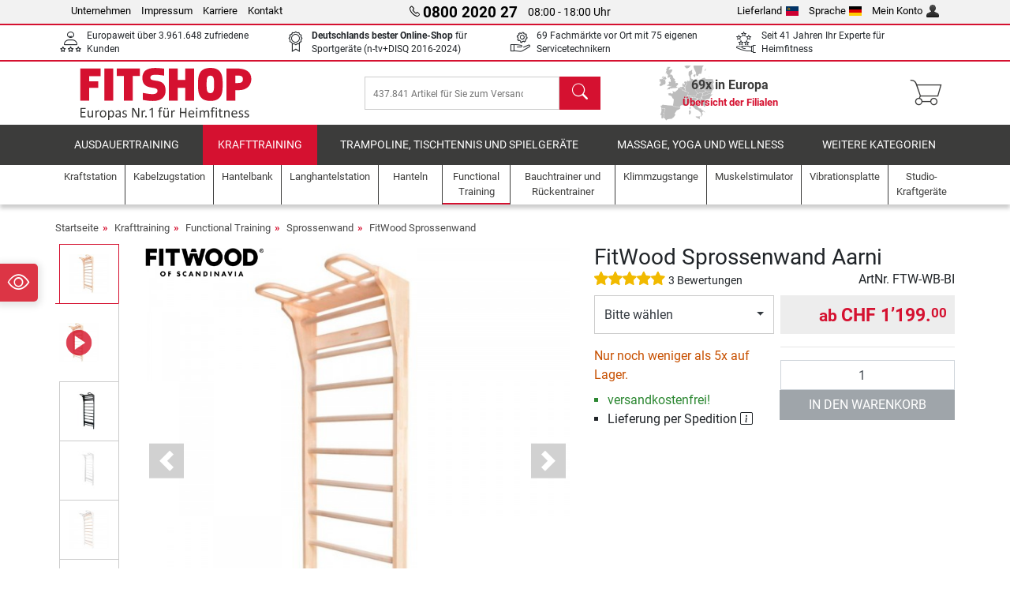

--- FILE ---
content_type: text/html; charset=UTF-8
request_url: https://www.fitshop.li/fitwood-sprossenwand-aarni-ftw-wb-bi
body_size: 23816
content:
<!DOCTYPE html>
<html lang="de">
<head>
  
  <meta charset="utf-8"/>
  <meta name="viewport" content="width=device-width, initial-scale=1"/>
  <meta name="description" content="FitWood Sprossenwand bei Fitshop kaufen &#10004; versandkostenfrei!"/>
  <meta name="author" content="Fitshop Group"/>
  <meta name="theme-color" content="#d51130"/>
  <meta name="robots" content="index,follow"/>

  <title>FitWood Sprossenwand Aarni - Fitshop</title>

  <style media="screen">
    body {font:normal normal 400 1em/1.5 sans-serif;}
    #page {display:flex;flex-direction:column;min-height:100%;}
    main {flex:1;flex-basis:auto;} .svg-icon {width:1em;height:1em;}
    .d-none {display:none!important;} .img-fluid {max-width:100%;height:auto;}
  </style>

  <link rel="preconnect" href="https://www.googletagmanager.com"/>
  <link rel="preconnect" href="https://sbs.adsdefender.com"/>
  <link rel="preconnect" href="https://cdn.adsdefender.com"/>
  <link rel="preload" as="font" href="/assets/fonts/roboto-v30-latin-regular.woff2" type="font/woff2" crossorigin="anonymous"/>
  <link rel="preload" as="font" href="/assets/fonts/roboto-v30-latin-700.woff2" type="font/woff2" crossorigin="anonymous"/>
  <link rel="preload" as="font" href="/assets/fonts/iconfont.woff2" type="font/woff2" crossorigin="anonymous"/>
  
  <link rel="preload" as="image" href="https://resources.fitshop.com/bilder/fitwood/Fitwood%20Trollstigen%20bearbeitet/Birke_250.jpg" fetchpriority="high" imagesrcset="https://resources.fitshop.com/bilder/fitwood/Fitwood%20Trollstigen%20bearbeitet/Birke_250.jpg 250w, https://resources.fitshop.com/bilder/fitwood/Fitwood%20Trollstigen%20bearbeitet/Birke_600.jpg 600w" imagesizes="(min-width: 380px) 600px, 250px"/>

  <link rel="canonical" href="https://www.fitshop.li/fitwood-sprossenwand-aarni-ftw-wb-bi"/>
  <link rel="alternate" hreflang="de-AT" href="https://www.fitshop.at/fitwood-sprossenwand-aarni-ftw-wb-bi"/>
  <link rel="alternate" hreflang="en-AT" href="https://www.fitshop.at/en/fitwood-wall-bars-aarni-ftw-wb-bi"/>
  <link rel="alternate" hreflang="fr-BE" href="https://www.fitshop.be/espalier-fitwood-aarni-ftw-wb-bi"/>
  <link rel="alternate" hreflang="nl-BE" href="https://www.fitshop.be/nl/fitwood-wandrek-aarni-ftw-wb-bi"/>
  <link rel="alternate" hreflang="de-CH" href="https://www.fitshop.ch/fitwood-sprossenwand-aarni-ftw-wb-bi"/>
  <link rel="alternate" hreflang="fr-CH" href="https://www.fitshop.ch/fr/espalier-fitwood-aarni-ftw-wb-bi"/>
  <link rel="alternate" hreflang="it-CH" href="https://www.fitshop.ch/it/fitwood-spalliera-aarni-ftw-wb-bi"/>
  <link rel="alternate" hreflang="en-CZ" href="https://www.fitshop.cz/en/fitwood-wall-bars-aarni-ftw-wb-bi"/>
  <link rel="alternate" hreflang="cs-CZ" href="https://www.fitshop.cz/zebriny-fitwood-aarni-ftw-wb-bi"/>
  <link rel="alternate" hreflang="de-DE" href="https://www.fitshop.de/fitwood-sprossenwand-aarni-ftw-wb-bi"/>
  <link rel="alternate" hreflang="da-DK" href="https://www.fitshop.dk/fitwood-ribbevaeg-aarni-ftw-wb-bi"/>
  <link rel="alternate" hreflang="en-DK" href="https://www.fitshop.dk/en/fitwood-wall-bars-aarni-ftw-wb-bi"/>
  <link rel="alternate" hreflang="en-ES" href="https://www.fitshop.es/en/fitwood-wall-bars-aarni-ftw-wb-bi"/>
  <link rel="alternate" hreflang="es-ES" href="https://www.fitshop.es/espaldera-de-gimnasia-fitwood-aarni-ftw-wb-bi"/>
  <link rel="alternate" hreflang="sv-FI" href="https://www.fitshop.fi/se/fitwood-ribbstol-aarni-ftw-wb-bi"/>
  <link rel="alternate" hreflang="fi-FI" href="https://www.fitshop.fi/fitwood-aarni-puolapuut-ftw-wb-bi"/>
  <link rel="alternate" hreflang="en-FR" href="https://www.fitshop.fr/en/fitwood-wall-bars-aarni-ftw-wb-bi"/>
  <link rel="alternate" hreflang="fr-FR" href="https://www.fitshop.fr/espalier-fitwood-aarni-ftw-wb-bi"/>
  <link rel="alternate" hreflang="da-GL" href="https://www.fitshop.gl/fitwood-ribbevaeg-aarni-ftw-wb-bi"/>
  <link rel="alternate" hreflang="en-GL" href="https://www.fitshop.gl/en/fitwood-wall-bars-aarni-ftw-wb-bi"/>
  <link rel="alternate" hreflang="en-IT" href="https://www.fitshop.it/en/fitwood-wall-bars-aarni-ftw-wb-bi"/>
  <link rel="alternate" hreflang="it-IT" href="https://www.fitshop.it/fitwood-spalliera-aarni-ftw-wb-bi"/>
  <link rel="alternate" hreflang="de-LI" href="https://www.fitshop.li/fitwood-sprossenwand-aarni-ftw-wb-bi"/>
  <link rel="alternate" hreflang="fr-LI" href="https://www.fitshop.li/fr/espalier-fitwood-aarni-ftw-wb-bi"/>
  <link rel="alternate" hreflang="de-LU" href="https://www.fitshop.lu/fitwood-sprossenwand-aarni-ftw-wb-bi"/>
  <link rel="alternate" hreflang="fr-LU" href="https://www.fitshop.lu/fr/espalier-fitwood-aarni-ftw-wb-bi"/>
  <link rel="alternate" hreflang="fr-NL" href="https://www.fitshop.nl/fr/espalier-fitwood-aarni-ftw-wb-bi"/>
  <link rel="alternate" hreflang="nl-NL" href="https://www.fitshop.nl/fitwood-wandrek-aarni-ftw-wb-bi"/>
  <link rel="alternate" hreflang="en-NO" href="https://www.fitshop.no/en/fitwood-wall-bars-aarni-ftw-wb-bi"/>
  <link rel="alternate" hreflang="no-NO" href="https://www.fitshop.no/fitwood-aarni-ribbevegg-ftw-wb-bi"/>
  <link rel="alternate" hreflang="en-PL" href="https://www.fitshop.pl/en/fitwood-wall-bars-aarni-ftw-wb-bi"/>
  <link rel="alternate" hreflang="pl-PL" href="https://www.fitshop.pl/drabinka-fitwood-aarni-ftw-wb-bi"/>
  <link rel="alternate" hreflang="en-PT" href="https://www.fitshop.pt/fitwood-wall-bars-aarni-ftw-wb-bi"/>
  <link rel="alternate" hreflang="es-PT" href="https://www.fitshop.pt/es/espaldera-de-gimnasia-fitwood-aarni-ftw-wb-bi"/>
  <link rel="alternate" hreflang="en-SE" href="https://www.fitshop.se/en/fitwood-wall-bars-aarni-ftw-wb-bi"/>
  <link rel="alternate" hreflang="sv-SE" href="https://www.fitshop.se/fitwood-ribbstol-aarni-ftw-wb-bi"/>
  
  <link rel="stylesheet" href="/assets/css/shop/bootstrap-4.6.2.min.css?v=26.1.21"/>
  <link rel="stylesheet" href="/assets/css/shop/iconfont.min.css?v=26.1.21"/>
  
  
  <link rel="stylesheet" href="/assets/css/shop/structure.min.css?v=26.1.21"/>
  <link rel="stylesheet" href="/assets/css/shop/header.min.css?v=26.1.21"/>
  <link rel="stylesheet" href="/assets/css/shop/product.min.css?v=26.1.21"/>
  <link rel="stylesheet" href="/assets/css/shop/footer.min.css?v=26.1.21"/>
  <link rel="stylesheet" href="/assets/css/shop/cookieconsent-3.1.0.min.css?v=26.1.21"/>
  

  <!--[if lte IE 9]>
    <link rel="stylesheet" href="/assets/css/shop/bootstrap-4.6.0-ie9.min.css?v=26.1.21"/>
    <link rel="stylesheet" href="/assets/css/shop/ie9-fixes.min.css?v=26.1.21"/>
  <![endif]-->

  
  <meta property="og:type" content="website"/>
  <meta property="og:site_name" content="Fitshop"/>
  <meta property="og:title" content="FitWood Sprossenwand Aarni - Fitshop"/>
  <meta property="og:description" content="FitWood Sprossenwand bei Fitshop kaufen &#10004; versandkostenfrei!"/>
  <meta property="og:url" content="https://www.fitshop.li/fitwood-sprossenwand-aarni-ftw-wb-bi"/>
  <meta property="og:image" content="https://resources.fitshop.com/bilder/fitwood/Fitwood%20Trollstigen%20bearbeitet/Birke_600.jpg"/>


  <link rel="icon" href="/assets/images/shop/fav/favicon-fitshop.ico" sizes="48x48"/>
  <link rel="icon" href="/assets/images/shop/fav/favicon-fitshop.svg" type="image/svg+xml"/>
  <link rel="apple-touch-icon" href="/assets/images/shop/fav/apple-touch-icon-fitshop.png"/>
  <link rel="manifest" href="/manifest.json"/>

  
  <script>
    window.dataLayer = window.dataLayer || [];
    window.uetq = window.uetq || [];
    function gtag() {
      dataLayer.push(arguments);
    }
    gtag('consent', 'default', {
      ad_storage: 'denied',
      ad_personalization: 'denied',
      ad_user_data: 'denied',
      analytics_storage: 'denied'
    });
    uetq.push('consent', 'default', {
      ad_storage: 'denied'
    });
  </script>
  <!-- Google Tag Manager -->
  <script>/*<![CDATA[*/(function(w,d,s,l,i){w[l]=w[l]||[];w[l].push({'gtm.start':
  new Date().getTime(),event:'gtm.js'});var f=d.getElementsByTagName(s)[0],
  j=d.createElement(s),dl=l!='dataLayer'?'&l='+l:'';j.async=true;j.src=
  'https://www.googletagmanager.com/gtm.js?id='+i+dl;f.parentNode.insertBefore(j,f);
  })(window,document,'script','dataLayer','GTM-PM6FZNJ');/*]]>*/</script>
  <!-- End Google Tag Manager -->


</head>
<body>
  
  <!-- Google Tag Manager (noscript) -->
  <noscript><iframe src="https://www.googletagmanager.com/ns.html?id=GTM-PM6FZNJ" height="0" width="0" style="display:none;visibility:hidden"></iframe></noscript>
  <!-- End Google Tag Manager (noscript) -->

  <div id="page" class="has-skyscraper">
    
  <header id="header">
    
  

    
  <div id="header-top" class="position-relative d-none d-lg-block-header">
    <div id="header-top-content" class="container">
      <div class="d-flex">
        <div class="flex-fill left">
          <ul>
            <li><a href="/ueber-fitshop">Unternehmen</a></li>
            <li><a href="/impressum">Impressum</a></li>
            
            <li><a href="https://jobs.fitshop.com">Karriere</a></li>
            <li><a href="/contact/form">Kontakt</a></li>
          </ul>
        </div>
        <div class="flex-fill position-relative center hotline">
          <a class="hotline-toggle" id="hotline-toggle" href="#">
            <i class="icon-phone"></i>
            <strong>0800 2020 27</strong>
            <span>
               08:00 - 18:00 Uhr
            </span>
          </a>
          
  <div class="hotline-popup sidebar-box text-left" id="hotline-popup">
    <div class="sidebar-box-heading m-0 pr-3">
      Info- &amp; Bestellhotline
      <i class="popup-close cursor-pointer icon-cross float-right"></i>
    </div>
    <div class="sidebar-box-content mt-0 p-3">
      <p class="mb-0 font-weight-bold">
        <i class="icon-phone"></i>
        <a href="tel:0800202027">0800 2020 27</a>
      </p>
      <p class="font-weight-bold">
        <i class="icon-mail"></i>
        <a href="mailto:info@fitshop.li">info@fitshop.li</a>
      </p>
      <table class="hotline-open">
        <tr class="hotline-open-hours">
          <td class="align-top pr-2">Mo - Fr:</td>
          <td>
             08:00 - 18:00 Uhr
            
          </td>
        </tr><tr class="hotline-open-hours">
          <td class="align-top pr-2">Sa:</td>
          <td>
             09:00 - 18:00 Uhr
            
          </td>
        </tr>
      </table>
    </div>
    
  </div>

        </div>
        <div class="flex-fill position-relative right">
          <ul>
            <li><a href="/fitshop-group-in-europa" title="Lieferland ändern">Lieferland<img width="16" height="12" src="/assets/images/shop/country/li.svg" alt="Land li" loading="lazy"/></a></li>
            <li class="left">
              <a class="language-toggle" id="language-toggle" href="#" title="Sprache ändern">Sprache<img width="16" height="12" src="/assets/images/shop/country/de.svg" alt="Sprache de" loading="lazy"/></a>
              
  <div class="language-switch-box sidebar-box" id="language-switch-box">
    <div class="sidebar-box-heading m-0 pr-3">
      Sprache ändern
      <i class="popup-close cursor-pointer icon-cross float-right"></i>
    </div>
    <div class="sidebar-box-content mt-0 p-0">
      <form method="post" action="/fitwood-sprossenwand-aarni-ftw-wb-bi" id="form-language-switch">
        <input type="hidden" value="de" name="language"/>
        <ul class="list-none row">
          <li data-lang="de" class="language col-6 p-2 active cursor-pointer">
            <img class="border" width="36" height="24" src="/assets/images/shop/country/de.svg" alt="Sprache de" loading="lazy"/>
            <span>deutsch</span>
          </li><li data-lang="en" class="language col-6 p-2 cursor-pointer">
            <img class="border" width="36" height="24" src="/assets/images/shop/country/en.svg" alt="Sprache en" loading="lazy"/>
            <span>english</span>
          </li><li data-lang="fr" class="language col-6 p-2 cursor-pointer">
            <img class="border" width="36" height="24" src="/assets/images/shop/country/fr.svg" alt="Sprache fr" loading="lazy"/>
            <span>français</span>
          </li>
        </ul>
      </form>
    </div>
  </div>

            </li>
            <li><a href="/user/register" title="Mein Konto">Mein Konto<img width="16" height="16" src="/assets/icons/user_silhouette.png" alt="icon silhouette" loading="lazy"/></a></li>
          </ul>
        </div>
      </div>
    </div>
  </div>

    
  <div id="header-trust" class="transition">
    <div id="header-trust-carousel" class="d-lg-none carousel slide" data-ride="carousel" data-interval="3000">
      <ul class="carousel-inner d-flex align-items-center h-100 m-0 px-1 text-center">
        
        <li class="carousel-item active">Europaweit über 3.961.648 zufriedene Kunden</li>
        
        <li class="carousel-item"><strong>Deutschlands bester Online-Shop</strong><br/> für Sportgeräte (n-tv+DISQ 2016-2024)</li>
        
        
        
        
        
        <li class="carousel-item">Seit 41 Jahren Ihr Experte für Heimfitness</li>
      </ul>
    </div>

    <div id="header-trust-content" class="container d-none d-lg-block-header">
      <div class="row justify-content-between">
        <div class="col align-self-center trust-icon"><i class="icon-customers"></i> Europaweit über 3.961.648 zufriedene Kunden
        </div>
        
        <div class="col align-self-center trust-icon"><i class="icon-award"></i> <strong>Deutschlands bester Online-Shop</strong> für Sportgeräte (n-tv+DISQ 2016-2024)</div>
        <div class="col align-self-center trust-icon"><i class="icon-service"></i> 69 Fachmärkte vor Ort mit 75 eigenen Servicetechnikern</div>
        
        
        <div class="col align-self-center trust-icon d-none d-xxl-block-header"><i class="icon-products"></i> 437.841 Artikel für Sie zum Versand bereit</div>
        
        
        <div class="col align-self-center trust-icon"><i class="icon-ratings"></i> Seit 41 Jahren Ihr Experte für Heimfitness</div>
      </div>
    </div>
  </div>

    
  <div id="header-main-content" class="container d-table">
    <div class="d-table-row">
      <div id="header-nav-toggle" class="cell-menu d-table-cell d-lg-none-header py-1 text-center" title="Menu">
        <i class="icon-menu"></i>
      </div>

      <div class="cell-logo d-table-cell align-middle text-left">
        <a href="/" title="Fitshop">
          <img class="transition img-fixed" width="280" height="70" src="/assets/images/shop/header/logo-fitshop-de-color.svg" alt="Fitshop Logo" loading="lazy"/>
        </a>
      </div>

      <div class="cell-search d-table-cell align-middle text-center">
        <form id="form-search" method="post" action="/article/search">
          <div class="d-flex">
            <div class="search-input flex-grow-1">
              <input class="transition" id="search" type="text" name="search" autocomplete="off" placeholder="437.841 Artikel für Sie zum Versand bereit"/>
              <label class="sr-only" for="search">Suchen</label>
              <button class="d-none transition" id="search-clear-button" type="button" title="löschen">
                <i class="icon-cross"></i>
              </button>
            </div>
            <button class="transition" id="search-button" type="submit" title="Suchen">
              <i class="icon-search d-none d-lg-inline"></i>
              <i class="icon-caret-right d-lg-none"></i>
            </button>
          </div>
          <div id="search-suggestions" class="proposed-results"></div>
        </form>
      </div>

      <div class="cell-stores stores-li d-none d-lg-table-cell-header text-center">
        <a href="/uebersicht-der-filialen" title="Übersicht der Filialen">
          
          <strong>
            <span class="stores-count">69x in Europa</span>
            <span class="stores-finder">Übersicht der Filialen</span>
          </strong>
        </a>
      </div>

      <div class="cell-cart d-table-cell align-middle text-right">
        <a class="btn btn-link px-1 position-relative d-none d-xs-inline-block d-lg-none-header" href="/uebersicht-der-filialen" title="Übersicht der Filialen">
          <i class="icon-marker"></i>
          <span class="store-count">69x</span>
        </a>
        <a class="btn btn-link px-1 d-lg-none-header" id="header-search" href="#" title="Suchen">
          <i class="icon-search"></i>
        </a>
        <a class="btn btn-link pl-1 pr-3 position-relative" id="header-cart" href="/shopcart/show" title="Warenkorb">
          <i class="icon-basket"></i>
          
        </a>
        
      </div>
    </div>
  </div>

    
  <nav id="header-nav" class="container d-none d-lg-block-header">
    <div id="header-nav-main" class="d-none d-lg-block-header transition">
      <div class="container">
        <div class="row">
          <ul class="col-12">
            <li>
              <a class="transition" href="/ausdauertraining" title="Ausdauertraining">Ausdauertraining</a>
            </li><li class="active">
              <a class="transition" href="/krafttraining" title="Krafttraining">Krafttraining</a>
            </li><li>
              <a class="transition" href="/trampoline-tischtennis-und-spielgeraete" title="Trampoline, Tischtennis und Spielgeräte">Trampoline, Tischtennis und Spielgeräte</a>
            </li><li>
              <a class="transition" href="/massage-yoga-und-wellness" title="Massage, Yoga und Wellness">Massage, Yoga und Wellness</a>
            </li><li>
              <a class="transition" href="/specials/misc" title="Weitere Kategorien">Weitere Kategorien</a>
            </li>
          </ul>
        </div>
      </div>
    </div>

    <div id="header-nav-sub" class="container">
      <div class="row">
        <ul class="main-nav d-lg-none-header">
          <li><a class="nav-icon" href="/"><i class="icon-home"></i><span class="sr-only">Startseite</span></a></li>
          <li class="active"><a class="nav-icon" href="#"><i class="icon-categories"></i><span class="sr-only">Kategorien</span></a></li>
          <li><a class="nav-icon" href="/lieferbedingungen"><i class="icon-shipping"></i><span class="sr-only">Versandkosten</span></a></li>
          <li><a class="nav-icon" href="/uebersicht-der-filialen"><i class="icon-marker"></i><span class="sr-only">Filialen</span></a></li>
          <li><a class="nav-icon" href="/ueber-fitshop"><i class="icon-company"></i><span class="sr-only">Unternehmen</span></a></li>
          <li><a class="nav-icon" href="/contact/form"><i class="icon-contact"></i><span class="sr-only">Kontakt</span></a></li>
          <li><a class="nav-icon" href="/user/register"><i class="icon-account"></i><span class="sr-only">Login</span></a></li>
          <li><a class="nav-icon" href="#" id="nav-language-toggle"><i class="icon-language"></i><span class="sr-only">Sprache ändern</span></a></li>
        </ul>
        <div class="sub-nav d-table-cell d-lg-none-header position-relative">
          <ul>
            <li>
              
                <a class="nav-main-link closed" href="/ausdauertraining"><span>Ausdauertraining</span></a>
                <ul class="d-none">
                  <li><a class="nav-link" href="/crosstrainer" title="Crosstrainer">Crosstrainer</a>
                  </li><li><a class="nav-link" href="/laufband" title="Laufband">Laufband</a>
                  </li><li><a class="nav-link" href="/rudergeraet" title="Rudergerät">Rudergerät</a>
                  </li><li><a class="nav-link" href="/ergometer" title="Ergometer">Ergometer</a>
                  </li><li><a class="nav-link" href="/liegeergometer" title="Liegeergometer">Liegeergometer</a>
                  </li><li><a class="nav-link" href="/indoor-bike" title="Indoor Bike">Indoor Bike</a>
                  </li><li><a class="nav-link" href="/smart-bikes" title="Smart Bikes">Smart Bikes</a>
                  </li><li><a class="nav-link" href="/fitnesstrampolin" title="Fitnesstrampolin">Fitnesstrampolin</a>
                  </li><li><a class="nav-link" href="/rollentrainer" title="Rollentrainer">Rollentrainer</a>
                  </li><li><a class="nav-link" href="/stepper" title="Stepper">Stepper</a>
                  </li><li><a class="nav-link" href="/boxsport" title="Boxsport">Boxsport</a>
                  </li><li><a class="nav-link" href="/nordic-walking" title="Nordic Walking">Nordic Walking</a>
                  </li><li><a class="nav-link" href="/pulsuhr" title="Pulsuhr">Pulsuhr</a>
                  </li>
                </ul>
              
            </li><li>
              
                <a class="nav-main-link open" href="/krafttraining"><span>Krafttraining</span></a>
                <ul class="active">
                  <li><a class="nav-link" href="/kraftstation" title="Kraftstation">Kraftstation</a>
                  </li><li><a class="nav-link" href="/hantelbank" title="Hantelbank">Hantelbank</a>
                  </li><li><a class="nav-link" href="/langhantelstation" title="Langhantelstation">Langhantelstation</a>
                  </li><li><a class="nav-link" href="/hanteln" title="Hanteln">Hanteln</a>
                  </li><li><a class="nav-link" href="/hantelscheiben-gewichte" title="Hantelscheiben &amp; Gewichte">Hantelscheiben & Gewichte</a>
                  </li><li><a class="nav-link" href="/hantelstangen" title="Hantelstangen">Hantelstangen</a>
                  </li><li class="active"><a class="nav-link" href="/functional-training" title="Functional Training">Functional Training</a>
                  </li><li><a class="nav-link" href="/bauchtrainer-und-rueckentrainer" title="Bauchtrainer und Rückentrainer">Bauchtrainer und Rückentrainer</a>
                  </li><li><a class="nav-link" href="/muskelstimulator" title="Muskelstimulator">Muskelstimulator</a>
                  </li><li><a class="nav-link" href="/vibrationsplatte" title="Vibrationsplatte">Vibrationsplatte</a>
                  </li><li><a class="nav-link" href="/studio-kraftgeraete" title="Studio-Kraftgeräte">Studio-Kraftgeräte</a>
                  </li><li><a class="nav-link" href="/klimmzugstange" title="Klimmzugstange">Klimmzugstange</a>
                  </li><li><a class="nav-link" href="/krafttraining-zubehoer" title="Krafttraining Zubehör">Krafttraining Zubehör</a>
                  </li><li><a class="nav-link" href="/zubehoer-krafttraining" title="Zubehör Krafttraining">Zubehör Krafttraining</a>
                  </li>
                </ul>
              
            </li><li>
              
                <a class="nav-main-link closed" href="/trampoline-tischtennis-und-spielgeraete"><span>Trampoline, Tischtennis und Spielgeräte</span></a>
                <ul class="d-none">
                  <li><a class="nav-link" href="/tischtennis" title="Tischtennis">Tischtennis</a>
                  </li><li><a class="nav-link" href="/trampolin" title="Trampolin">Trampolin</a>
                  </li><li><a class="nav-link" href="/slackline" title="Slackline">Slackline</a>
                  </li><li><a class="nav-link" href="/spielfahrzeuge" title="Spielfahrzeuge">Spielfahrzeuge</a>
                  </li><li><a class="nav-link" href="/gokart" title="Gokart">Gokart</a>
                  </li><li><a class="nav-link" href="/outdoor-spielgeraete" title="Outdoor-Spielgeräte">Outdoor-Spielgeräte</a>
                  </li><li><a class="nav-link" href="/fussballtore-und-zubehoer" title="Fußballtore und Zubehör">Fußballtore und Zubehör</a>
                  </li><li><a class="nav-link" href="/pool-zubehoer" title="Pool &amp; Zubehör">Pool & Zubehör</a>
                  </li><li><a class="nav-link" href="/tischfussball-kicker" title="Tischfußball / Kicker">Tischfußball / Kicker</a>
                  </li><li><a class="nav-link" href="/basketballkoerbe" title="Basketballkörbe">Basketballkörbe</a>
                  </li><li><a class="nav-link" href="/indoor-spielgeraete" title="Indoor-Spielgeräte">Indoor-Spielgeräte</a>
                  </li><li><a class="nav-link" href="/airtrack" title="Airtrack">Airtrack</a>
                  </li><li><a class="nav-link" href="/dartsport" title="Dartsport">Dartsport</a>
                  </li><li><a class="nav-link" href="/pickleball" title="Pickleball">Pickleball</a>
                  </li>
                </ul>
              
            </li><li>
              
                <a class="nav-main-link closed" href="/massage-yoga-und-wellness"><span>Massage, Yoga und Wellness</span></a>
                <ul class="d-none">
                  <li><a class="nav-link" href="/muskelstimulator" title="Muskelstimulator">Muskelstimulator</a>
                  </li><li><a class="nav-link" href="/vibrationsplatte" title="Vibrationsplatte">Vibrationsplatte</a>
                  </li><li><a class="nav-link" href="/massagesessel" title="Massagesessel">Massagesessel</a>
                  </li><li><a class="nav-link" href="/massagegeraete" title="Massagegeräte">Massagegeräte</a>
                  </li><li><a class="nav-link" href="/yogamatte-gymnastikmatte" title="Yogamatte &amp; Gymnastikmatte">Yogamatte & Gymnastikmatte</a>
                  </li><li><a class="nav-link" href="/balance-und-koordination" title="Balance und Koordination">Balance und Koordination</a>
                  </li><li><a class="nav-link" href="/faszientraining-faszienrollen" title="Faszientraining &amp; Faszienrollen">Faszientraining & Faszienrollen</a>
                  </li><li><a class="nav-link" href="/koerperfettwaage" title="Körperfettwaage">Körperfettwaage</a>
                  </li><li><a class="nav-link" href="/lichttherapie" title="Lichttherapie">Lichttherapie</a>
                  </li><li><a class="nav-link" href="/recovery-und-regeneration" title="Recovery und Regeneration">Recovery und Regeneration</a>
                  </li>
                </ul>
              
            </li><li>
              
                <a class="nav-main-link closed" href="/specials/misc"><span>Weitere Kategorien</span></a>
                
              
            </li>
          </ul>
          <form class="position-absolute bg-white" id="nav-language" method="post" action="/fitwood-sprossenwand-aarni-ftw-wb-bi">
            <div class="p-2 font-weight-bold">Sprache ändern</div>
            <ul class="nav-language">
              <li class="active">
                <button class="btn btn-link d-block" type="submit" name="language" value="de">
                  <img class="border" width="36" height="24" src="/assets/images/shop/country/de.svg" alt="Sprache de" loading="lazy"/>
                  <span class="pl-2">deutsch</span>
                </button>
              </li><li>
                <button class="btn btn-link d-block" type="submit" name="language" value="en">
                  <img class="border" width="36" height="24" src="/assets/images/shop/country/en.svg" alt="Sprache en" loading="lazy"/>
                  <span class="pl-2">english</span>
                </button>
              </li><li>
                <button class="btn btn-link d-block" type="submit" name="language" value="fr">
                  <img class="border" width="36" height="24" src="/assets/images/shop/country/fr.svg" alt="Sprache fr" loading="lazy"/>
                  <span class="pl-2">français</span>
                </button>
              </li>
            </ul>
          </form>
        </div>
        <ul class="sub-nav col-lg d-none d-lg-flex-header">
          <li><a class="nav-icon" href="/kraftstation" title="Kraftstation"><div>
              <img width="45" height="45" src="/assets/images/shop/header/nav/kraftstationen.svg" alt="Icon Kraftstation" loading="lazy"/>
              <span>Kraftstation</span></div></a>
          </li><li><a class="nav-icon" href="/kabelzugstation" title="Kabelzugstation"><div>
              <img width="45" height="45" src="/assets/images/shop/header/nav/kabelzuege.svg" alt="Icon Kabelzugstation" loading="lazy"/>
              <span>Kabelzugstation</span></div></a>
          </li><li><a class="nav-icon" href="/hantelbank" title="Hantelbank"><div>
              <img width="45" height="45" src="/assets/images/shop/header/nav/hantelbaenke.svg" alt="Icon Hantelbank" loading="lazy"/>
              <span>Hantelbank</span></div></a>
          </li><li><a class="nav-icon" href="/langhantelstation" title="Langhantelstation"><div>
              <img width="45" height="45" src="/assets/images/shop/header/nav/langhantelstationen.svg" alt="Icon Langhantelstation" loading="lazy"/>
              <span>Langhantelstation</span></div></a>
          </li><li><a class="nav-icon" href="/hanteln" title="Hanteln"><div>
              <img width="45" height="45" src="/assets/images/shop/header/nav/hanteln.svg" alt="Icon Hanteln" loading="lazy"/>
              <span>Hanteln</span></div></a>
          </li><li class="active"><a class="nav-icon" href="/functional-training" title="Functional Training"><div>
              <img width="45" height="45" src="/assets/images/shop/header/nav/functionaltraining.svg" alt="Icon Functional Training" loading="lazy"/>
              <span>Functional Training</span></div></a>
          </li><li><a class="nav-icon" href="/bauchtrainer-und-rueckentrainer" title="Bauchtrainer und Rückentrainer"><div>
              <img width="45" height="45" src="/assets/images/shop/header/nav/bauchtrainer_rueckentrainer.svg" alt="Icon Bauchtrainer und Rückentrainer" loading="lazy"/>
              <span>Bauchtrainer und Rückentrainer</span></div></a>
          </li><li><a class="nav-icon" href="/klimmzugstange" title="Klimmzugstange"><div>
              <img width="45" height="45" src="/assets/images/shop/header/nav/klimmzugrecks.svg" alt="Icon Klimmzugstange" loading="lazy"/>
              <span>Klimmzugstange</span></div></a>
          </li><li><a class="nav-icon" href="/muskelstimulator" title="Muskelstimulator"><div>
              <img width="45" height="45" src="/assets/images/shop/header/nav/muskelstimulation.svg" alt="Icon Muskelstimulator" loading="lazy"/>
              <span>Muskelstimulator</span></div></a>
          </li><li><a class="nav-icon" href="/vibrationsplatte" title="Vibrationsplatte"><div>
              <img width="45" height="45" src="/assets/images/shop/header/nav/vibrationsplatten.svg" alt="Icon Vibrationsplatte" loading="lazy"/>
              <span>Vibrationsplatte</span></div></a>
          </li><li><a class="nav-icon" href="/studio-kraftgeraete" title="Studio-Kraftgeräte"><div>
              <img width="45" height="45" src="/assets/images/shop/header/nav/studio-kraftgeraete.svg" alt="Icon Studio-Kraftgeräte" loading="lazy"/>
              <span>Studio-Kraftgeräte</span></div></a>
          </li>
        </ul>
      </div>
    </div>
  </nav>

  </header>


    <main id="content">
      <div id="content-main" class="container">
        <div id="content-wrapper">
          
  
  
    <ul class="breadcrumbs d-inline-block">
      <li class="d-none d-md-inline-block">
        <a href="/" title="Startseite">Startseite</a>
      </li><li class="d-none d-md-inline-block">
        <a href="/krafttraining" title="Krafttraining">Krafttraining</a>
      </li><li class="d-none d-md-inline-block">
        <a href="/functional-training" title="Functional Training">Functional Training</a>
      </li><li class="d-none d-md-inline-block">
        <a href="/sprossenwand" title="Sprossenwand">Sprossenwand</a>
      </li><li>
        <a href="/fitwood-sprossenwand" title="FitWood Sprossenwand">FitWood Sprossenwand</a>
      </li>
    </ul>
    
    <script type="application/ld+json">{"@context":"https://schema.org","@type":"BreadcrumbList","itemListElement":[{"@type":"ListItem","position":1,"name":"Krafttraining","item":"https://www.fitshop.li/krafttraining"},{"@type":"ListItem","position":2,"name":"Functional Training","item":"https://www.fitshop.li/functional-training"},{"@type":"ListItem","position":3,"name":"Sprossenwand","item":"https://www.fitshop.li/sprossenwand"},{"@type":"ListItem","position":4,"name":"FitWood Sprossenwand","item":"https://www.fitshop.li/fitwood-sprossenwand"}]}</script>
  

  
  
  


  <script type="application/ld+json">{"@context":"https://schema.org","@type":"ProductGroup","name":"FitWood Sprossenwand Aarni","url":"https://www.fitshop.li/fitwood-sprossenwand-aarni-ftw-wb-bi","image":["https://resources.fitshop.com/bilder/fitwood/Fitwood%20Trollstigen%20bearbeitet/Birke_600.jpg","https://resources.fitshop.com/bilder/fitwood/trollveggen/Schwarz/fitwood-schwarz-1_600.jpg","https://resources.fitshop.com/bilder/fitwood/trollveggen/wei%C3%9F/fitwood-wei%C3%9F-1_600.jpg"],"description":"Eine Sprossenwand ist ein ideales Fitnessgerät für Zuhause. Die Aarni Sprossenwand von FitWood bietet jedem - egal ob Anfänger, Studiogänger oder Turner - ideale Trainingsmöglichkeiten. Die hochwertige und moderne Sprossenwand gibt es in drei verschiedenen Farbvarianten, um sich optimal an die häusliche Einrichtung anpassen zu können","productGroupID":"FTW-WB-BI","brand":{"@type":"Brand","name":"FitWood"},"hasVariant":[{"@type":"Product","name":"FitWood Sprossenwand Aarni Birkenholz","sku":"FTW-WB-BI","mpn":"1004","gtin13":"6430061242622","image":"https://resources.fitshop.com/bilder/fitwood/Fitwood%20Trollstigen%20bearbeitet/Birke_600.jpg","offers":{"@type":"Offer","url":"https://www.fitshop.li/fitwood-sprossenwand-aarni-ftw-wb-bi?sku=FTW-WB-BI","priceCurrency":"CHF","price":"1199.00","itemCondition":"https://schema.org/NewCondition","availability":"https://schema.org/InStock","shippingDetails":{"@type":"OfferShippingDetails","shippingRate":{"@type":"MonetaryAmount","value":"0.00","currency":"CHF"},"shippingDestination":{"@type":"DefinedRegion","addressCountry":"CH"}}}},{"@type":"Product","name":"FitWood Sprossenwand Aarni Schwarzes Holz","sku":"FTW-WB-BL","mpn":"1007","gtin13":"6430061242646","image":"https://resources.fitshop.com/bilder/fitwood/trollveggen/Schwarz/fitwood-schwarz-1_600.jpg","offers":{"@type":"Offer","url":"https://www.fitshop.li/fitwood-sprossenwand-aarni-ftw-wb-bi?sku=FTW-WB-BL","priceCurrency":"CHF","price":"1199.00","itemCondition":"https://schema.org/NewCondition","availability":"https://schema.org/InStock","shippingDetails":{"@type":"OfferShippingDetails","shippingRate":{"@type":"MonetaryAmount","value":"0.00","currency":"CHF"},"shippingDestination":{"@type":"DefinedRegion","addressCountry":"CH"}}}},{"@type":"Product","name":"FitWood Sprossenwand Aarni Weißes Holz","sku":"FTW-WB-WH","mpn":"1005","gtin13":"6430061242660","image":"https://resources.fitshop.com/bilder/fitwood/trollveggen/wei%C3%9F/fitwood-wei%C3%9F-1_600.jpg","offers":{"@type":"Offer","url":"https://www.fitshop.li/fitwood-sprossenwand-aarni-ftw-wb-bi?sku=FTW-WB-WH","priceCurrency":"CHF","price":"1199.00","itemCondition":"https://schema.org/NewCondition","availability":"https://schema.org/InStock","shippingDetails":{"@type":"OfferShippingDetails","shippingRate":{"@type":"MonetaryAmount","value":"0.00","currency":"CHF"},"shippingDestination":{"@type":"DefinedRegion","addressCountry":"CH"}}}},{"@type":"Product","name":"FitWood Sprossenwand Aarni Weiß/Birkenholz","sku":"FTW-WB-WB","mpn":"1008","gtin13":"6430061242707","image":"https://resources.fitshop.com/bilder/fitwood/Fitwood%20Trollstigen%20bearbeitet/Birkewei%C3%9F_600.jpg","offers":{"@type":"Offer","url":"https://www.fitshop.li/fitwood-sprossenwand-aarni-ftw-wb-bi?sku=FTW-WB-WB","priceCurrency":"CHF","price":"1199.00","itemCondition":"https://schema.org/NewCondition","availability":"https://schema.org/InStock","shippingDetails":{"@type":"OfferShippingDetails","shippingRate":{"@type":"MonetaryAmount","value":"0.00","currency":"CHF"},"shippingDestination":{"@type":"DefinedRegion","addressCountry":"CH"}}}},{"@type":"Product","name":"FitWood Sprossenwand Aarni Schwarz/Birkenholz","sku":"FTW-WB-BB","mpn":"1011","gtin13":"6430061242684","image":"https://resources.fitshop.com/bilder/fitwood/Fitwood%20Trollstigen%20bearbeitet/Bikeschwarz_600.jpg","offers":{"@type":"Offer","url":"https://www.fitshop.li/fitwood-sprossenwand-aarni-ftw-wb-bi?sku=FTW-WB-BB","priceCurrency":"CHF","price":"1199.00","itemCondition":"https://schema.org/NewCondition","availability":"https://schema.org/InStock","shippingDetails":{"@type":"OfferShippingDetails","shippingRate":{"@type":"MonetaryAmount","value":"0.00","currency":"CHF"},"shippingDestination":{"@type":"DefinedRegion","addressCountry":"CH"}}}}],"aggregateRating":{"@type":"AggregateRating","reviewCount":3,"ratingValue":5}}</script>
  <script>const jsonProductStrings = {"priceString":"Jetzt","priceOriginalString":"Bisher","priceOldString":"Bisher","priceOld30String":"30-Tage-Bestpreis","priceOld30StringDiscount":"zum 30-Tage-Bestpreis","priceRrpString":"UVP","pricePromoString":"Heute","save":"Sie sparen","shipping":"Versandkosten","forwarderInfo":"Unsere Speditionslieferung garantiert die Warenanlieferung \"Frei Bordsteinkante\".","voucherCode":"Gutscheincode","voucherDateEnd":"gültig bis zum {DATUM}","priceFrom":"ab"}</script>
  <script>const jsonProductInfo = {"FTW-WB-BI":{"sku":"FTW-WB-BI","price":119900,"priceString":"CHF 1’199.00","priceOld":null,"priceOldString":"","priceOld30":91900,"priceOld30String":"CHF 919.00","priceRrp":0,"priceRrpString":"","priceOriginal":0,"priceOriginalString":"","priceFinance":null,"priceFinanceString":"","priceType":"preissenkung","discount":null,"discountString":"","shipping":0,"shippingString":"versandkostenfrei!","shippingType":"spedition","shippingTypeString":"Lieferung per Spedition","shippingDuration":null,"shippingFreeThreshold":70000,"shippingFreeThresholdString":"<span class=\"text-success\">Versandkostenfreie Lieferung</span><br/> ab einem Einkaufswert von CHF 700.<sup>00</sup>","shoppingCounter":"","available":true,"stock":"less5","stockString":"Nur noch weniger als 5x auf Lager.","stockStringShort":"Auf Lager","lastInStock":false,"active":true,"condition":"new","promotion":false,"promotionCode":"","promotionDateEnd":"","promotionDiscount":"","promotionDiscountString":"","promotionPage":false,"attributes":"Birkenholz","productGuarantee":[],"productPriceOption":[],"productPriceAddon":[]},"FTW-WB-BL":{"sku":"FTW-WB-BL","price":119900,"priceString":"CHF 1’199.00","priceOld":null,"priceOldString":"","priceOld30":91900,"priceOld30String":"CHF 919.00","priceRrp":0,"priceRrpString":"","priceOriginal":0,"priceOriginalString":"","priceFinance":null,"priceFinanceString":"","priceType":"preissenkung","discount":null,"discountString":"","shipping":0,"shippingString":"versandkostenfrei!","shippingType":"spedition","shippingTypeString":"Lieferung per Spedition","shippingDuration":null,"shippingFreeThreshold":70000,"shippingFreeThresholdString":"<span class=\"text-success\">Versandkostenfreie Lieferung</span><br/> ab einem Einkaufswert von CHF 700.<sup>00</sup>","shoppingCounter":"","available":true,"stock":"less5","stockString":"Nur noch weniger als 5x auf Lager.","stockStringShort":"Auf Lager","lastInStock":false,"active":true,"condition":"new","promotion":false,"promotionCode":"","promotionDateEnd":"","promotionDiscount":"","promotionDiscountString":"","promotionPage":false,"attributes":"Schwarzes Holz","productGuarantee":[],"productPriceOption":[],"productPriceAddon":[]},"FTW-WB-WH":{"sku":"FTW-WB-WH","price":119900,"priceString":"CHF 1’199.00","priceOld":null,"priceOldString":"","priceOld30":91900,"priceOld30String":"CHF 919.00","priceRrp":0,"priceRrpString":"","priceOriginal":0,"priceOriginalString":"","priceFinance":null,"priceFinanceString":"","priceType":"preissenkung","discount":null,"discountString":"","shipping":0,"shippingString":"versandkostenfrei!","shippingType":"spedition","shippingTypeString":"Lieferung per Spedition","shippingDuration":null,"shippingFreeThreshold":70000,"shippingFreeThresholdString":"<span class=\"text-success\">Versandkostenfreie Lieferung</span><br/> ab einem Einkaufswert von CHF 700.<sup>00</sup>","shoppingCounter":"","available":true,"stock":"less5","stockString":"Nur noch weniger als 5x auf Lager.","stockStringShort":"Auf Lager","lastInStock":false,"active":true,"condition":"new","promotion":false,"promotionCode":"","promotionDateEnd":"","promotionDiscount":"","promotionDiscountString":"","promotionPage":false,"attributes":"Weißes Holz","productGuarantee":[],"productPriceOption":[],"productPriceAddon":[]},"FTW-WB-WB":{"sku":"FTW-WB-WB","price":119900,"priceString":"CHF 1’199.00","priceOld":null,"priceOldString":"","priceOld30":91900,"priceOld30String":"CHF 919.00","priceRrp":0,"priceRrpString":"","priceOriginal":0,"priceOriginalString":"","priceFinance":null,"priceFinanceString":"","priceType":"preissenkung","discount":null,"discountString":"","shipping":0,"shippingString":"versandkostenfrei!","shippingType":"spedition","shippingTypeString":"Lieferung per Spedition","shippingDuration":null,"shippingFreeThreshold":70000,"shippingFreeThresholdString":"<span class=\"text-success\">Versandkostenfreie Lieferung</span><br/> ab einem Einkaufswert von CHF 700.<sup>00</sup>","shoppingCounter":"","available":true,"stock":"less5","stockString":"Nur noch weniger als 5x auf Lager.","stockStringShort":"Auf Lager","lastInStock":false,"active":true,"condition":"new","promotion":false,"promotionCode":"","promotionDateEnd":"","promotionDiscount":"","promotionDiscountString":"","promotionPage":false,"attributes":"Weiß/Birkenholz","productGuarantee":[],"productPriceOption":[],"productPriceAddon":[]},"FTW-WB-BB":{"sku":"FTW-WB-BB","price":119900,"priceString":"CHF 1’199.00","priceOld":null,"priceOldString":"","priceOld30":91900,"priceOld30String":"CHF 919.00","priceRrp":0,"priceRrpString":"","priceOriginal":0,"priceOriginalString":"","priceFinance":null,"priceFinanceString":"","priceType":"preissenkung","discount":null,"discountString":"","shipping":0,"shippingString":"versandkostenfrei!","shippingType":"spedition","shippingTypeString":"Lieferung per Spedition","shippingDuration":null,"shippingFreeThreshold":70000,"shippingFreeThresholdString":"<span class=\"text-success\">Versandkostenfreie Lieferung</span><br/> ab einem Einkaufswert von CHF 700.<sup>00</sup>","shoppingCounter":"","available":true,"stock":"less5","stockString":"Nur noch weniger als 5x auf Lager.","stockStringShort":"Auf Lager","lastInStock":false,"active":true,"condition":"new","promotion":false,"promotionCode":"","promotionDateEnd":"","promotionDiscount":"","promotionDiscountString":"","promotionPage":false,"attributes":"Schwarz/Birkenholz","productGuarantee":[],"productPriceOption":[],"productPriceAddon":[]}}</script>

  <div class="product-detail">
    
    

    <div class="row mb-4">
      <div class="col-lg-7">
        
  <div id="product-images-slider" class="carousel slide" data-ride="carousel" data-interval="0">
    <div class="row">
      <div class="col-xl-2 order-2 order-xl-1">
        <ol class="thumbnails carousel-indicators mt-1 mt-xl-0">
          
            
            <li data-target="#product-images-slider" data-slide-to="0" class="image-thumb active">
              <span class="img-v-mid"><img class="lazyload mini" width="75" height="75" data-src="https://resources.fitshop.com/bilder/fitwood/Fitwood%20Trollstigen%20bearbeitet/Birke_75.jpg" src="https://resources.fitshop.com/bilder/_placeholder/placeholder.svg" alt="FitWood Sprossenwand Aarni Produktbild"/>
              </span>
              
            </li>
            
  
    <li data-target="#product-images-slider" data-slide-to="1" class="video-thumb">
      <span class="img-v-mid"><img class="lazyload mini" width="75" height="75" data-src="https://resources.fitshop.com/bilder/fitwood/Fitwood%20Trollstigen%20bearbeitet/Birke_75.jpg" src="https://resources.fitshop.com/bilder/_placeholder/placeholder.svg" alt="product video thumbnail"/></span>
    </li>
  

            <li data-target="#product-images-slider" data-slide-to="2" class="image-thumb">
              <span class="img-v-mid"><img class="lazyload mini" width="75" height="75" data-src="https://resources.fitshop.com/bilder/fitwood/trollveggen/Schwarz/fitwood-schwarz-1_75.jpg" src="https://resources.fitshop.com/bilder/_placeholder/placeholder.svg" alt="FitWood Sprossenwand Aarni Produktbild"/>
              </span>
              
            </li>
            
            <li data-target="#product-images-slider" data-slide-to="3" class="image-thumb">
              <span class="img-v-mid"><img class="lazyload mini" width="75" height="75" data-src="https://resources.fitshop.com/bilder/fitwood/trollveggen/wei%C3%9F/fitwood-wei%C3%9F-1_75.jpg" src="https://resources.fitshop.com/bilder/_placeholder/placeholder.svg" alt="FitWood Sprossenwand Aarni Produktbild"/>
              </span>
              
            </li>
            
            <li data-target="#product-images-slider" data-slide-to="4" class="image-thumb">
              <span class="img-v-mid"><img class="lazyload mini" width="75" height="75" data-src="https://resources.fitshop.com/bilder/fitwood/Fitwood%20Trollstigen%20bearbeitet/Birkewei%C3%9F_75.jpg" src="https://resources.fitshop.com/bilder/_placeholder/placeholder.svg" alt="FitWood Sprossenwand Aarni Produktbild"/>
              </span>
              
            </li>
            
            <li data-target="#product-images-slider" data-slide-to="5" class="image-thumb">
              <span class="img-v-mid"><img class="lazyload mini" width="75" height="75" data-src="https://resources.fitshop.com/bilder/fitwood/Fitwood%20Trollstigen%20bearbeitet/Bikeschwarz_75.jpg" src="https://resources.fitshop.com/bilder/_placeholder/placeholder.svg" alt="FitWood Sprossenwand Aarni Produktbild"/>
              </span>
              
            </li>
            
            <li data-target="#product-images-slider" data-slide-to="6" class="image-thumb">
              <span class="img-v-mid"><img class="lazyload mini" width="75" height="75" data-src="https://resources.fitshop.com/bilder/fitwood/trollveggen/action/fitwood-action-2_75.jpg" src="https://resources.fitshop.com/bilder/_placeholder/placeholder.svg" alt="FitWood Sprossenwand Aarni Produktbild"/>
              </span>
              
            </li>
            
            <li data-target="#product-images-slider" data-slide-to="7" class="image-thumb">
              <span class="img-v-mid"><img class="lazyload mini" width="75" height="75" data-src="https://resources.fitshop.com/bilder/fitwood/trollveggen/action/fitwood-action-1_75.jpg" src="https://resources.fitshop.com/bilder/_placeholder/placeholder.svg" alt="FitWood Sprossenwand Aarni Produktbild"/>
              </span>
              
            </li>
            
            <li data-target="#product-images-slider" data-slide-to="8" class="image-thumb">
              <span class="img-v-mid"><img class="lazyload mini" width="75" height="75" data-src="https://resources.fitshop.com/bilder/fitwood/trollveggen/action/fitwood-action-3_75.jpg" src="https://resources.fitshop.com/bilder/_placeholder/placeholder.svg" alt="FitWood Sprossenwand Aarni Produktbild"/>
              </span>
              
            </li>
            
            <li data-target="#product-images-slider" data-slide-to="9" class="image-thumb">
              <span class="img-v-mid"><img class="lazyload mini" width="75" height="75" data-src="https://resources.fitshop.com/bilder/fitwood/Fitwood%20Trollstigen%20bearbeitet/Fitwood%20Trollstigen_75.jpg" src="https://resources.fitshop.com/bilder/_placeholder/placeholder.svg" alt="FitWood Sprossenwand Aarni Produktbild"/>
              </span>
              
            </li>
        </ol>
      </div>

      <div class="col-xl-10 order-1 order-xl-2">
        <div class="carousel-inner text-center">
          
            
            
            <div class="carousel-item active" data-sku="FTW-WB-BI">
              <a class="image-click lightbox lightbox-gallery-product" href="https://resources.fitshop.com/bilder/fitwood/Fitwood%20Trollstigen%20bearbeitet/Birke_1600.jpg">
                <span class="img-v-mid"><img width="600" height="600" src="https://resources.fitshop.com/bilder/fitwood/Fitwood%20Trollstigen%20bearbeitet/Birke_250.jpg" alt="FitWood Sprossenwand Aarni Produktbild" loading="eager" class="img-fluid" srcset="https://resources.fitshop.com/bilder/fitwood/Fitwood%20Trollstigen%20bearbeitet/Birke_250.jpg 250w, https://resources.fitshop.com/bilder/fitwood/Fitwood%20Trollstigen%20bearbeitet/Birke_600.jpg 600w" sizes="(min-width: 380px) 600px, 250px"/></span>
              </a>
            </div>
          
            
  
    <div class="carousel-item">
      <div class="video-click" id="product-video-1">
        <a class="modal-video cursor-pointer" title="Video abspielen" data-src="/fitwood/neu/De_FTBWBBI.mp4" data-lang="" data-type="product" data-ref="FTW-WB-BI">
          <span class="video-link text-center"><img class="video-player-overlay" width="75" height="75" src="/assets/images/shop/video-overlay.png" alt="category video overlay" loading="lazy"/></span>
          
          <img class="lazyload img-fluid" width="600" height="600" data-src="https://resources.fitshop.com/bilder/fitwood/Fitwood%20Trollstigen%20bearbeitet/Birke_600.jpg" src="https://resources.fitshop.com/bilder/_placeholder/placeholder.svg" alt="product video thumbnail" loading="lazy"/>
        </a>
      </div>
    </div>
  

            
            <div class="carousel-item" data-sku="FTW-WB-BL">
              <a class="image-click lightbox lightbox-gallery-product" href="https://resources.fitshop.com/bilder/fitwood/trollveggen/Schwarz/fitwood-schwarz-1_1600.jpg">
                <span class="img-v-mid"><img width="600" height="600" src="https://resources.fitshop.com/bilder/_placeholder/placeholder.svg" alt="FitWood Sprossenwand Aarni Produktbild" class="lazyload img-fluid" data-src="https://resources.fitshop.com/bilder/fitwood/trollveggen/Schwarz/fitwood-schwarz-1_250.jpg" data-srcset="https://resources.fitshop.com/bilder/fitwood/trollveggen/Schwarz/fitwood-schwarz-1_250.jpg 250w, https://resources.fitshop.com/bilder/fitwood/trollveggen/Schwarz/fitwood-schwarz-1_600.jpg 600w" data-sizes="(min-width: 380px) 600px, 250px"/></span>
              </a>
            </div>
          
            
            
            <div class="carousel-item" data-sku="FTW-WB-WH">
              <a class="image-click lightbox lightbox-gallery-product" href="https://resources.fitshop.com/bilder/fitwood/trollveggen/wei%C3%9F/fitwood-wei%C3%9F-1_1600.jpg">
                <span class="img-v-mid"><img width="600" height="600" src="https://resources.fitshop.com/bilder/_placeholder/placeholder.svg" alt="FitWood Sprossenwand Aarni Produktbild" class="lazyload img-fluid" data-src="https://resources.fitshop.com/bilder/fitwood/trollveggen/wei%C3%9F/fitwood-wei%C3%9F-1_250.jpg" data-srcset="https://resources.fitshop.com/bilder/fitwood/trollveggen/wei%C3%9F/fitwood-wei%C3%9F-1_250.jpg 250w, https://resources.fitshop.com/bilder/fitwood/trollveggen/wei%C3%9F/fitwood-wei%C3%9F-1_600.jpg 600w" data-sizes="(min-width: 380px) 600px, 250px"/></span>
              </a>
            </div>
          
            
            
            <div class="carousel-item" data-sku="FTW-WB-WB">
              <a class="image-click lightbox lightbox-gallery-product" href="https://resources.fitshop.com/bilder/fitwood/Fitwood%20Trollstigen%20bearbeitet/Birkewei%C3%9F_1600.jpg">
                <span class="img-v-mid"><img width="600" height="600" src="https://resources.fitshop.com/bilder/_placeholder/placeholder.svg" alt="FitWood Sprossenwand Aarni Produktbild" class="lazyload img-fluid" data-src="https://resources.fitshop.com/bilder/fitwood/Fitwood%20Trollstigen%20bearbeitet/Birkewei%C3%9F_250.jpg" data-srcset="https://resources.fitshop.com/bilder/fitwood/Fitwood%20Trollstigen%20bearbeitet/Birkewei%C3%9F_250.jpg 250w, https://resources.fitshop.com/bilder/fitwood/Fitwood%20Trollstigen%20bearbeitet/Birkewei%C3%9F_600.jpg 600w" data-sizes="(min-width: 380px) 600px, 250px"/></span>
              </a>
            </div>
          
            
            
            <div class="carousel-item" data-sku="FTW-WB-BB">
              <a class="image-click lightbox lightbox-gallery-product" href="https://resources.fitshop.com/bilder/fitwood/Fitwood%20Trollstigen%20bearbeitet/Bikeschwarz_1600.jpg">
                <span class="img-v-mid"><img width="600" height="600" src="https://resources.fitshop.com/bilder/_placeholder/placeholder.svg" alt="FitWood Sprossenwand Aarni Produktbild" class="lazyload img-fluid" data-src="https://resources.fitshop.com/bilder/fitwood/Fitwood%20Trollstigen%20bearbeitet/Bikeschwarz_250.jpg" data-srcset="https://resources.fitshop.com/bilder/fitwood/Fitwood%20Trollstigen%20bearbeitet/Bikeschwarz_250.jpg 250w, https://resources.fitshop.com/bilder/fitwood/Fitwood%20Trollstigen%20bearbeitet/Bikeschwarz_600.jpg 600w" data-sizes="(min-width: 380px) 600px, 250px"/></span>
              </a>
            </div>
          
            
            
            <div class="carousel-item">
              <a class="image-click lightbox lightbox-gallery-product" href="https://resources.fitshop.com/bilder/fitwood/trollveggen/action/fitwood-action-2_1600.jpg">
                <span class="img-v-mid"><img width="600" height="600" src="https://resources.fitshop.com/bilder/_placeholder/placeholder.svg" alt="FitWood Sprossenwand Aarni Produktbild" class="lazyload img-fluid" data-src="https://resources.fitshop.com/bilder/fitwood/trollveggen/action/fitwood-action-2_250.jpg" data-srcset="https://resources.fitshop.com/bilder/fitwood/trollveggen/action/fitwood-action-2_250.jpg 250w, https://resources.fitshop.com/bilder/fitwood/trollveggen/action/fitwood-action-2_600.jpg 600w" data-sizes="(min-width: 380px) 600px, 250px"/></span>
              </a>
            </div>
          
            
            
            <div class="carousel-item">
              <a class="image-click lightbox lightbox-gallery-product" href="https://resources.fitshop.com/bilder/fitwood/trollveggen/action/fitwood-action-1_1600.jpg">
                <span class="img-v-mid"><img width="600" height="600" src="https://resources.fitshop.com/bilder/_placeholder/placeholder.svg" alt="FitWood Sprossenwand Aarni Produktbild" class="lazyload img-fluid" data-src="https://resources.fitshop.com/bilder/fitwood/trollveggen/action/fitwood-action-1_250.jpg" data-srcset="https://resources.fitshop.com/bilder/fitwood/trollveggen/action/fitwood-action-1_250.jpg 250w, https://resources.fitshop.com/bilder/fitwood/trollveggen/action/fitwood-action-1_600.jpg 600w" data-sizes="(min-width: 380px) 600px, 250px"/></span>
              </a>
            </div>
          
            
            
            <div class="carousel-item">
              <a class="image-click lightbox lightbox-gallery-product" href="https://resources.fitshop.com/bilder/fitwood/trollveggen/action/fitwood-action-3_1600.jpg">
                <span class="img-v-mid"><img width="600" height="600" src="https://resources.fitshop.com/bilder/_placeholder/placeholder.svg" alt="FitWood Sprossenwand Aarni Produktbild" class="lazyload img-fluid" data-src="https://resources.fitshop.com/bilder/fitwood/trollveggen/action/fitwood-action-3_250.jpg" data-srcset="https://resources.fitshop.com/bilder/fitwood/trollveggen/action/fitwood-action-3_250.jpg 250w, https://resources.fitshop.com/bilder/fitwood/trollveggen/action/fitwood-action-3_600.jpg 600w" data-sizes="(min-width: 380px) 600px, 250px"/></span>
              </a>
            </div>
          
            
            
            <div class="carousel-item">
              <a class="image-click lightbox lightbox-gallery-product" href="https://resources.fitshop.com/bilder/fitwood/Fitwood%20Trollstigen%20bearbeitet/Fitwood%20Trollstigen_1600.jpg">
                <span class="img-v-mid"><img width="600" height="600" src="https://resources.fitshop.com/bilder/_placeholder/placeholder.svg" alt="FitWood Sprossenwand Aarni Produktbild" class="lazyload img-fluid" data-src="https://resources.fitshop.com/bilder/fitwood/Fitwood%20Trollstigen%20bearbeitet/Fitwood%20Trollstigen_250.jpg" data-srcset="https://resources.fitshop.com/bilder/fitwood/Fitwood%20Trollstigen%20bearbeitet/Fitwood%20Trollstigen_250.jpg 250w, https://resources.fitshop.com/bilder/fitwood/Fitwood%20Trollstigen%20bearbeitet/Fitwood%20Trollstigen_600.jpg 600w" data-sizes="(min-width: 380px) 600px, 250px"/></span>
              </a>
            </div>
          
          
        </div>
        
          <a class="carousel-control-prev" href="#product-images-slider" role="button" data-slide="prev">
            <span class="carousel-control-prev-icon" aria-hidden="true"></span>
            <span class="sr-only">Previous</span>
          </a>
          <a class="carousel-control-next" href="#product-images-slider" role="button" data-slide="next">
            <span class="carousel-control-next-icon" aria-hidden="true"></span>
            <span class="sr-only">Next</span>
          </a>
        

        
  <span class="product-brand">
    <a href="/fitwood" title="FitWood">
      <img src="https://resources.fitshop.com/bilder/fitwood/fitwood_t.png" alt="FitWood Logo" loading="lazy" width="250" height="61"/>
    </a>
  </span>

      </div>

      
    </div>
  </div>

      </div>
      <div class="col-lg-5">
        <div class="mt-3 mt-lg-0">
          <h1 class="m-0">FitWood Sprossenwand Aarni</h1>
          
          
        </div>
        
  <div class="mt-3 mt-md-0" id="product-cta-box">
    <div class="row no-gutters mb-2">
      <div class="col">
        
  <div>
    <a href="#reviews" class="product-rating link-unstyled" title="Kundenbewertungen">
      <i class="icon-star">
        <i class="icon-star-fill"></i>
      </i><i class="icon-star">
        <i class="icon-star-fill"></i>
      </i><i class="icon-star">
        <i class="icon-star-fill"></i>
      </i><i class="icon-star">
        <i class="icon-star-fill"></i>
      </i><i class="icon-star">
        <i class="icon-star-fill"></i>
      </i>
      <span class="product-rating-reviews">3 Bewertungen</span>
    </a>
  </div>

      </div>
      <div class="col">
        
  <div class="text-right">
    
    ArtNr. <span class="d-inline-block">FTW-WB-BI</span>
  </div>

      </div>
      
  

    </div>
    <form class="row no-gutters mb-2" id="shopcart" name="shopcart" method="post" action="/shopcart/simple">
      <div class="col-12 col-md-6 col-lg-12 col-xl-6">
        
          
  <div class="product-groupselect groupbox-trigger mb-3">
    <div class="dropdown" id="product-dropdown">
      <button class="btn btn-outline-dark dropdown-toggle rounded-0 w-100" id="product-dropdown-button" type="button" data-toggle="dropdown" aria-expanded="false">
           Bitte wählen
      </button>
      <div class="dropdown-menu rounded-0" id="product-dropdown-menu">
        <table class="table w-100">
          
            
            
            <tr class="product-variant dropdown-item text-wrap cursor-pointer" data-condition="" data-group="0" data-sku="FTW-WB-BI">
              <td class="product-variant-name p-2">
                Birkenholz
              </td>
              
              <td class="product-variant-stock px-3 py-2 available">
                Auf Lager
              </td>
              
            </tr><tr class="product-variant dropdown-item text-wrap cursor-pointer" data-condition="" data-group="0" data-sku="FTW-WB-BL">
              <td class="product-variant-name p-2">
                Schwarzes Holz
              </td>
              
              <td class="product-variant-stock px-3 py-2 available">
                Auf Lager
              </td>
              
            </tr><tr class="product-variant dropdown-item text-wrap cursor-pointer" data-condition="" data-group="0" data-sku="FTW-WB-WH">
              <td class="product-variant-name p-2">
                Weißes Holz
              </td>
              
              <td class="product-variant-stock px-3 py-2 available">
                Auf Lager
              </td>
              
            </tr><tr class="product-variant dropdown-item text-wrap cursor-pointer" data-condition="" data-group="0" data-sku="FTW-WB-WB">
              <td class="product-variant-name p-2">
                Weiß/Birkenholz
              </td>
              
              <td class="product-variant-stock px-3 py-2 available">
                Auf Lager
              </td>
              
            </tr><tr class="product-variant dropdown-item text-wrap cursor-pointer" data-condition="" data-group="0" data-sku="FTW-WB-BB">
              <td class="product-variant-name p-2">
                Schwarz/Birkenholz
              </td>
              
              <td class="product-variant-stock px-3 py-2 available">
                Auf Lager
              </td>
              
            </tr>
          
        </table>
      </div>
    </div>
  </div>

          
  
    
      <div class="product-stock less5" id="product-stock-string">
        Nur noch weniger als 5x auf Lager.
      </div>
    
  

          
  

          
  <ul class="list-style-square">
    <li class="product-shipping-price free" id="product-shipping-price">
      
      
      versandkostenfrei!
      
      
    </li>
    
    
  <li class="product-shipping-type" id="product-shipping-type">
    Lieferung per Spedition
    <span title="Unsere Speditionslieferung garantiert die Warenanlieferung &quot;Frei Bordsteinkante&quot;." data-toggle="tooltip"><i class="icon-info"></i></span>
  </li>

  </ul>

          
  

          
  

        
        
  

        
  <div class="addon-products mt-3 mb-3 pr-md-2 d-none">
    <div class="table font-smaller" id="addon-product-table">
      
    </div>
  </div>

      </div>
      <div class="col-12 col-md-6 col-lg-12 col-xl-6 pl-md-2 pl-lg-0 pl-xl-2">
        
  <div class="product-price-wrapper my-2 mt-md-0">
    <div class="product-price-box">
      
      
  

      <div class="row no-gutters text-right">
        <div class="col align-self-end">
          <div class="product-price-box-padding">
            <div class="product-price rrp hide" id="product-price-rrp">
              <span class="cursor-help" title="Unverbindliche Preisempfehlung des Herstellers" data-toggle="tooltip" data-delay="500">UVP</span>
              ab
              <span class="text-nowrap font-weight-bold"></span>
            </div>

            <div class="product-price old hide" id="product-price-old">
              Bisher
              ab
              <span class="text-nowrap font-weight-bold"></span>
            </div>

            <div class="product-price old hide" id="product-price-original">
              Bisher
              ab
              <span class="text-nowrap font-weight-bold">CHF 1’199.<sup>00</sup></span>
            </div>

            <div class="product-price now font-weight-bold" id="product-price-now">
              
              
              ab
              <span class="text-nowrap">CHF 1’199.<sup>00</sup></span>
            </div>
            
            
  

          </div>
        </div>
      </div>
      <div class="bg-white text-right">
        <div class="product-price discount show" id="product-price-discount">
          
        </div>
        <div class="product-price old30 hide pt-1 pr-1 pb-2" id="product-price-old30">
          
          30-Tage-Bestpreis
          ab
          <span class="text-nowrap">CHF 919.<sup>00</sup></span>
        </div>
      </div>
    </div>
  </div>

        
          
  

          
  

          
  

          
  <hr/>
  <div class="input-group text-right">
    <input type="hidden" name="action" value="saveItem"/>
    <input type="hidden" name="catalogentrycode" value="FTW-WB-BI" id="catalogentry-code"/>
    <input type="hidden" name="sku" value="FTW-WB-BI" id="product-sku"/>
    <input type="number" class="addtocart-qty form-control text-center" name="qty" title="Anzahl" aria-label="Anzahl" value="1" min="1" max="99"/>
    <div class="input-group-append flex-grow-1">
      <button type="submit" class="addtocart btn btn-success w-100 rounded-0 text-uppercase" id="product-cta-button" disabled="disabled">in den Warenkorb</button>
    </div>
    
  <div class="modal fade product-popup text-left" id="addtocart-popup" tabindex="-1" role="dialog" aria-hidden="true">
    <div class="modal-dialog modal-dialog-centered" role="document">
      <div class="modal-content">
        <div class="popup-delivery">
          
        </div>
        <div class="modal-footer">
          <button class="btn btn-danger addtocart text-center" id="popup-addtocart" type="button">
            <span>in den Warenkorb  <i class="icon-basket"></i></span>
          </button>
        </div>
      </div>
    </div>
  </div>

  </div>

        
        
      </div>
    </form>
    <div class="row no-gutters">
      <div class="col-12 col-lg-6 order-1 order-lg-0">
        
  

      </div>
      <div class="col-12 col-lg-6 pl-md-2 order-0 order-lg-1">
        
  <ul class="mt-2 list-unstyled" id="product-price-options">
    
    
    
  </ul>

        
  <ul class="product-payment-widgets py-2 list-none">
    
    
    
    
    
    
  </ul>

      </div>
    </div>
    
  

    
  

  </div>

      </div>
    </div>

    
  


    <div class="row mb-4">
      <div class="col-lg-9 pt-2 position-relative">
        
        <div class="row no-gutters">
          <div class="col-xl-3 position-relative">
            
  <div id="product-sticky-menu">
    <ul class="list-unstyled mb-0">
      <li class="active"><a href="#product-details">Produktdetails</a></li>
      <li><a href="#product-description">Beschreibung</a></li>
      <li><a href="#product-files">Dokumente</a></li>
      <li><a href="#product-warranty">Garantiebedingungen</a></li>
      <li><a href="#product-reviews">Test &amp; Bewertungen</a></li>
      
      <li><a href="#product-accessories">Zubehör</a></li>
      <li><a href="#product-bestseller">Bestseller</a></li>
      <li><a href="#product-safety">Produktsicherheit</a></li>
    </ul>
  </div>

          </div>
          <div class="col-xl-9" id="product-content">
            
  
  <div class="mb-5" id="product-details">
    <div class="anchor-target" id="details"></div>
    <div class="mb-2 d-flex">
      <h2 class="sticky-menu-topic flex-grow-1">Produktdetails: FitWood Sprossenwand Aarni</h2>
      
    </div>

    
  <div class="product-video position-relative float-md-right ml-md-3 mb-3">
    <div class="font-weight-bold text-uppercase">Video</div>
    <div class="row product-video-wrapper">
      
        <div class="col-12 mb-1">
          
            <div class="video-preview">
              <img class="img-fluid" width="180" height="180" src="https://resources.fitshop.com/bilder/fitwood/Fitwood%20Trollstigen%20bearbeitet/Birke_250.jpg" alt="video preview" loading="lazy"/>
            </div>
            
            <a class="modal-video cursor-pointer" title="Video abspielen" data-src="/fitwood/neu/De_FTBWBBI.mp4" data-lang="" data-type="product" data-ref="FTW-WB-BI">
              <span class="video-link text-center"><img class="video-player-overlay" width="75" height="75" src="/assets/images/shop/video-overlay.png" alt="category video overlay" loading="lazy"/></span>
            </a>
            
          
        </div>
      
    </div>
  </div>

    <ul>
      
      <li class="fact-style-default">
        Hochwertige Sprossenwand für vielfältiges Training zuhause!
      </li><li class="fact-style-default">
        Geeignet für Anfänger, Fortgeschrittene und Kinder
      </li><li class="fact-style-bold">
        Verschiedene Farbvarianten aus robustem Birkenholz 
      </li><li class="fact-style-default">
        Baltisches Birkenholz aus nachhaltigem Anbau
      </li><li class="fact-style-bold">
        Ideal auch für Kinder - eine einwandfreie Kombination aus Sport und Spiel
      </li><li class="fact-style-default">
        Skandinavisches Design
      </li><li class="fact-style-default">
        Erhältlich in weißem Holz, schwarzem Holz und Birkenholz
      </li><li class="fact-style-default">
        10 robuste Sprossen
      </li><li class="fact-style-default">
        Pull-Up-Stangen für Klimmzugübungen mit verschiedenen Griffmöglichkeiten
      </li><li class="fact-style-default">
        Made in Finnland
      </li>
      <li>
        Max. Benutzergewicht:
        150 kg
      </li>
      <li>
        Aufstellmaße - FitWood Sprossenwand Aarni:
        (L) 55 cm
        x (B) 78 cm
        x (H) 220 cm
        <br/>
        
      </li>
      
    </ul>

    <hr class="mt-5"/>
  </div>

  
  <div class="mb-5" id="product-description">
    <div class="anchor-target" id="description"></div>
    <h2 class="sticky-menu-topic">Beschreibung: FitWood Sprossenwand Aarni</h2>

    
      
        <div class="product-description">
          <h3>Skandinavisches Qualit&auml;tsprodukt</h3>
Die <strong>FitWood Sprossenwand Aarni</strong> ist eine multifunktionelle Sprossenwand, die f&uuml;r viele Trainingsanspr&uuml;che geeignet ist. Egal ob Anf&auml;nger, Studiog&auml;nger oder Turner - die Aarni Sprossenwand bietet ideale Trainingsm&ouml;glichkeiten. Zus&auml;tzlich ist die stylische Fitnesswand auch f&uuml;r Kinder als Spiel-und Kletterwand geeignet. <br> Mit dem aus der Turnhalle bekannten Sportger&auml;t lassen sich viele einfache und auch anspruchsvolle Fitness&uuml;bungen durchf&uuml;hren. So k&ouml;nnen Sie beispielsweise Klimmz&uuml;ge, Dips oder auch Bauch&uuml;bungen an der robusten Sprossenwand durchf&uuml;hren. Besonders Klimmz&uuml;ge lassen sich, dank der Pull-Up-Stange am oberen Ende, besonders gut durchf&uuml;hren. Durch die zahlreichen Trainings-Varianten k&ouml;nnen viele unterschiedliche Muskelgruppen effektiv trainiert werden. Au&szlig;erdem l&auml;sst sich die <strong>Aarni</strong> zus&auml;tzlich als Hilfsger&auml;t f&uuml;r Stretch-und Dehn&uuml;bungen nutzen. <br> Die 10 Sprossen sind aus sehr robustem Birkenholz geformt und sehr belastbar. Die Fitness-und Spielwand wird an vier Punkten an der heimischen Wand befestigt (geschraubt) und ist insgesamt &auml;u&szlig;erst stabil. <br> Die formsch&ouml;nen Fitnessprodukte von dem finnischen Hersteller <strong>FitWood</strong> bringen ein hohes Ma&szlig; an Funktionalit&auml;t und verf&uuml;gen in jedem Fall &uuml;ber das klassische und beliebte skandinavische Design. Alle Produkte haben das Ursprungsland Finnland inne.
        </div>
        
        
      
      
    
    
  
  

    
  


    <hr class="mt-5"/>
  </div>

  
  <div class="mb-5" id="product-files">
    <div class="anchor-target" id="files"></div>
    <h2 class="sticky-menu-topic">PDF-Dokumente zum Produkt</h2>

    <a class="d-block py-2" href="https://resources.fitshop.com/pdf/fitwood/Bedienungsanleitung/Trollstigen/Bedienungsanleitung_Trollstigen.pdf" title="Bedienungsanleitung Trollstigen" rel="noopener" target="_blank">
      <i class="icon-file pdf"></i>Bedienungsanleitung Trollstigen
    </a>
    <hr class="mt-5"/>
  </div>

  
  <div class="mb-5" id="product-warranty">
    <div class="anchor-target" id="warranty"></div>
    <h2 class="sticky-menu-topic">Garantiebedingungen: FitWood Sprossenwand Aarni</h2>

    
  
  
    <p>Weitere Details zu dieser Garantie entnehmen Sie bitte den Garantiebedingungen des Herstellers. Die Herstellergarantie ist eine Zusatzleistung des Herstellers und hat keinen Einfluss auf Ihre Rechte im Rahmen der gesetzlichen Gewährleistung.</p>
    <div class="table-responsive">
      <table class="product-warranty-table my-3">
        <thead>
        <tr>
          <th>Herstellergarantie</th>
          <th class="text-center">Vollgarantie</th>
        </tr>
        </thead>
        <tbody>
        <tr>
          <td>
            Heimnutzung
            <span title="Der Garantieumfang beinhaltet bei einer Heimnutzung den privaten Gebrauch des Fitnessgerätes im privaten Haushalt." data-toggle="tooltip"><i class="icon-info"></i></span>
          </td>
          <td class="text-center">24 Monate</td>
        </tr>
        </tbody>
      </table>
    </div>

    
    <div class="text-right"><a href="https://resources.fitshop.com/pdf/fitwood/Garantie%20Fitwood/Warranty_Fitwood.pdf" title="Garantiebedingungen" rel="noopener" target="_blank"><i class="icon-file pdf"></i>Garantiebedingungen</a></div>
    
  

    <hr class="mt-5"/>
  </div>

  
  <div class="mb-5" id="product-reviews">
    <div class="anchor-target" id="reviews"></div>
    <h2 class="sticky-menu-topic">FitWood Sprossenwand Aarni Test &amp; Bewertungen</h2>

    <div class="rating-alert-wrapper row pt-1">
      <div class="col-12">
        <div id="rating-success" class="rating-success d-none alert alert-success center">Ihre Bewertung wurde erfolgreich gespeichert.</div>
        <div id="rating-failed" class="rating-failed d-none alert alert-danger center">Leider ist ein Fehler aufgetreten. Bitte überprüfen Sie Ihre Daten.</div>
      </div>
    </div>

    <div class="row mb-2 no-gutters">
      <div class="col-md-5">
        
  
    <input type="hidden" id="ratings-stars" value="0"/>
    <div class="row pb-1">
      <div class="stars col-3 text-center">
        5 <span class="star icon-star-gold"></span>
      </div>
      
        <div class="bar col-6">
          <div class="bar-yellow" style="width:100%"></div>
        </div>
        <div class="count col-3">
          <a class="load-ratings" href="#" data-action="filter" data-sku="FTW-WB-BI" data-stars="5">3</a>
        </div>
      
    </div><div class="row pb-1">
      <div class="stars col-3 text-center">
        4 <span class="star icon-star-gold"></span>
      </div>
      
        <div class="bar col-6">
          
        </div>
        <div class="count col-3">
          0
        </div>
      
    </div><div class="row pb-1">
      <div class="stars col-3 text-center">
        3 <span class="star icon-star-gold"></span>
      </div>
      
        <div class="bar col-6">
          
        </div>
        <div class="count col-3">
          0
        </div>
      
    </div><div class="row pb-1">
      <div class="stars col-3 text-center">
        2 <span class="star icon-star-gold"></span>
      </div>
      
        <div class="bar col-6">
          
        </div>
        <div class="count col-3">
          0
        </div>
      
    </div><div class="row pb-1">
      <div class="stars col-3 text-center">
        1 <span class="star icon-star-gold"></span>
      </div>
      
        <div class="bar col-6">
          
        </div>
        <div class="count col-3">
          0
        </div>
      
    </div>
  

      </div>

      <div class="col-md-7 pr-md-3 text-center">
        <p class="mt-4 mb-0 font-bigger"><span class="font-bigger">5</span> von 5 Sternen</p>
        <p>(3 Kundenbewertungen)</p>
      </div>
    </div>

    
      
  <div class="modal fade product-popup" id="writereview-popup" tabindex="-1" role="dialog" aria-hidden="true">
    <div class="modal-dialog modal-lg modal-dialog-centered" role="document">
      <div class="modal-content">
        <form id="rating-form" name="rating-form" method="post">
          <div class="popup-writereview container">
            <div class="modal-review">
              <div class="modal-header mt-3">
                <div class="row w-100">
                  <div class="modal-title text-uppercase col-12 col-md-6">
                    Bewerten Sie den Artikel
                  </div>
                  <div class="col writereview-product-name font-heavy text-uppercase">
                    FitWood Sprossenwand Aarni
                  </div>
                </div>
              </div>
              <div class="modal-body px-0 px-md-2">
                <p>
                  Bitte geben Sie hier Ihre Rezension zu Ihrem  gekauften Produkt ein. Mit Ihrer Produktbewertung haben Sie die Möglichkeit, anderen Kunden mit Ihren Erfahrungen bei der Kaufentscheidung zu helfen. Beschreiben Sie nur das Produkt, nicht den Kaufvorgang.
                </p>
                <div class="row mt-4">
                  <div class="col-12 col-md-6 order-1 order-md-0">
                    <div class="row">
                      <div class="col-md-6 font-weight-bold">
                        Ihre Bewertung:
                      </div>
                      <div class="col-md-6 writereview-stars">
                        <div class="product-rating-stars">
                          <div class="icon-star star-1 icon-star-gold" data-index="1"></div>
                          <div class="icon-star star-1 icon-star-gold" data-index="2"></div>
                          <div class="icon-star star-1 icon-star-gold" data-index="3"></div>
                          <div class="icon-star star-1 icon-star-gold" data-index="4"></div>
                          <div class="icon-star star-1 icon-star-gold" data-index="5"></div>
                        </div>
                      </div>
                    </div>
                    <div class="mt-3">
                      <label for="rating-name" class="lt-ie10 font-weight-bold">Name:</label>
                      <input id="rating-name" class="form-control" type="text" name="name" data-mandatory="0" value=""/>
                    </div>
                    <div class="mt-3">
                      <label for="rating-email" class="lt-ie10 font-weight-bold">E-Mail:</label>
                      <input id="rating-email" class="form-control" type="email" name="email" data-mandatory="0" value=""/>
                    </div>
                    <div class="mt-3">
                      <label for="rating-customer" class="lt-ie10 font-weight-bold">Kunden-Nr. *:</label>
                      <input id="rating-customer" class="form-control" type="text" name="customer" data-mandatory="1" value=""/>
                    </div>
                  </div>
                  <div class="col-12 col-md-6 text-help order-0 order-md-1">
                    <div class="font-weight-bold">Diese Überlegungen könnten Ihnen helfen:</div>
                    <ul class="mt-1">
                      <li>Beschreiben Sie die <span class="fett">Vor- und Nachteile</span> des Produkts.</li>
                      <li>Bleiben Sie bei der Produktbewertung <span class="fett">sachlich und objektiv</span>.</li>
                      <li>Bewerten Sie die <span class="fett">Eigenschaften des Produkts</span> (z.B. die Verarbeitung).</li>
                      <li>Interessant sind auch <span class="fett">Details zur Anwendung</span> oder die <span class="fett">Einsatzmöglichkeiten</span>.</li>
                      <li>Eine <span class="fett">angemessene Wortwahl</span> verstärkt die Glaubwürdigkeit Ihrer Rezension.</li>
                    </ul>
                  </div>
                </div>
                <div class="mt-3">
                  <label for="rating-title" class="lt-ie10 font-weight-bold">Kurzbeschreibung:</label>
                  <input id="rating-title" class="form-control" type="text" name="title" data-mandatory="0"/>
                </div>
                <div class="mt-3">
                  <label for="rating-text" class="lt-ie10 font-weight-bold">Ihre Bewertung *:</label>
                  <textarea id="rating-text" class="form-control" name="rating-text" rows="4" data-mandatory="1"></textarea>
                </div>
                <div class="mt-2">
                  <small>* Pflichtfeld</small>
                </div>
                <div class="mt-3 mb-1 form-group custom-control custom-checkbox">
                  <input class="custom-control-input" type="checkbox" name="rating-valid" id="rating-valid" data-mandatory="1" value="1"/>
                  <label class="custom-control-label" for="rating-valid">Ich habe die <a href="/datenschutzerklaerung" target="_blank" title="Datenschutz &amp; Einwilligungserkl&auml;rung">Datenschutz & Einwilligungserklärung</a> gelesen und bin damit einverstanden.</label>
                </div>
              </div>
            </div>
          </div>
          <div class="modal-footer justify-content-center justify-content-md-end">
            <input type="hidden" name="ce_code" value="FTW-WB-BI" readonly="readonly"/>
            <input type="hidden" name="sku" value="FTW-WB-BI" readonly="readonly"/>
            <input type="hidden" name="rating-stars" id="rating-stars" data-mandatory="1" value="5"/>
            <input type="hidden" name="rating-language" id="rating-language" data-mandatory="1" value="de"/>
            <button type="button" class="btn btn-secondary text-uppercase" data-dismiss="modal">schließen</button>
            <button type="submit" class="btn btn-success write-button text-uppercase" id="popup-savereview">jetzt bewerten</button>
          </div>
        </form>
      </div>
    </div>
  </div>

      <hr/>
      <div class="row align-items-center">
        <div class="col text-center">
          <button class="btn btn-success text-uppercase mb-2 mb-md-0" data-toggle="modal" data-target="#writereview-popup">
            Bewertungsformular anzeigen
          </button>
        </div>
      </div>
    

    <hr class="mb-5"/>
    

    <div class="toolbar toolbar-pagination row">
      <div class="toolbar-group flex-fill p-1 text-center text-md-left">
        <label class="toolbar-item toolbar-text" for="ratings-order" title="Sortierung" data-toggle="tooltip" data-original-title="Sortierung">
          <i class="icon-sort"></i>
        </label>
        <button class="btn btn-secondary dropdown-toggle rounded-0" id="ratings-order" type="button" value="" data-toggle="dropdown" aria-haspopup="true" aria-expanded="false">Sortierung</button>
        <div class="dropdown-menu" aria-labelledby="ratings-order">
          <a class="load-ratings dropdown-item" href="#" data-action="filter" data-sku="FTW-WB-BI" data-order="lang">Sprache</a>
          <a class="load-ratings dropdown-item" href="#" data-action="filter" data-sku="FTW-WB-BI" data-order="rank">Beliebtheit</a>
          <a class="load-ratings dropdown-item" href="#" data-action="filter" data-sku="FTW-WB-BI" data-order="date">Datum</a>
        </div>
      </div>
      <div class="toolbar-group flex-fill p-1 text-center text-md-right">
        <label class="toolbar-item toolbar-text" for="ratings-language" title="Sprache" data-toggle="tooltip" data-original-title="Sprache">
          <i class="icon-view"></i>
        </label>
        <button class="btn btn-secondary dropdown-toggle rounded-0" id="ratings-language" type="button" value="" data-toggle="dropdown" aria-haspopup="true" aria-expanded="false">Sprache</button>
        <div class="dropdown-menu" aria-labelledby="ratings-language">
          <a class="load-ratings dropdown-item" href="#" data-action="filter" data-sku="FTW-WB-BI" data-lang="">
            <img class="align-baseline" width="18" height="12" src="/assets/images/shop/country/com.svg" alt="Sprache com" loading="lazy"/>
            3
          </a>
          <div class="dropdown-divider" role="separator"></div>
          <a class="load-ratings dropdown-item" href="#" data-action="filter" data-sku="FTW-WB-BI" data-lang="de">
            <img class="align-baseline" width="18" height="12" src="/assets/images/shop/country/de.svg" alt="Sprache de" loading="lazy"/>
            3
          </a>
        </div>
      </div>
    </div>

    <div class="row">
      <div class="col user-rating-wrapper mt-1" id="user-rating-wrapper">
        
          
  <div class="user-rating" id="review-5877">
    <div class="row">
      <div class="col pt-3 order-2 order-md-1">
        <div class="user-stars d-inline-block align-top pr-1">
          <div class="product-rating-stars icon-star icon-repeat-x">
            <div class="icon-star-gold icon-repeat-x star-5"></div>
          </div>
        </div>
        <span class="user-title">Sehr gute Qualität</span>
      </div>
      <div class="helpful-count col-12 col-md-6 order-1 order-md-2 text-md-right"><div class="d-inline-block px-2 py-1">2 Personen fanden diese Bewertung hilfreich</div></div>
    </div>
    <div class="user-info mt-1">
      <img class="align-baseline" width="18" height="12" src="/assets/images/shop/country/de.svg" alt="Sprache de" loading="lazy"/>
      Wolfgang Maibach <i class="icon-verified" title="verified"></i> <span class="d-inline-block">14. September 2024</span> <span class="d-inline-block">(FTW-WB-BI)</span>
    </div>
    <div class="user-text mt-2" lang="de">Die Sprossenwand in Birkenholz ließ sich leicht aufbauen und montieren. Ein Anruf beim Verkäufer zur Befestigung an der Wand war sehr freundlich und hilfreich.
Die Sprossenwand ist sehr gut verarbeitet, glatt und riecht sehr gut. Sie ist ein Schmuckstück, das die Kinder und ich jeden Tag intensiv und häufig nutzen. Ich mache einen großen Teil meines Trainingsprogramms an der Sprossenwand. Dazu habe ich auch Widerstandsbänder befestigt.
Diese Sprossenwand hat mir mein Fitnesstrainer  <span class="read-more-text">empfohlen; er hat sie auch.
Ich kann das Produkt uneingeschränkt empfehlen; es gibt keinerlei Mängel. Vielen Dank dafür!</span><span class="read-more cursor-pointer">... [weiterlesen]</span></div>
    
    <div class="user-info row mt-2">
      <div class="col-md">
        <a class="helpful thumbs-up" href="#" data-action="helpful" data-id="5877"><i class="icon-thumbs-up"></i> Hilfreich</a>
        &bull;
        <a class="helpful thumbs-down" href="#" data-action="unhelpful" data-id="5877"><i class="icon-thumbs-down"></i> Nicht hilfreich</a>
        
      </div>
      
    </div>
  </div>

        
          
  <div class="user-rating" id="review-816">
    <div class="row">
      <div class="col pt-3 order-2 order-md-1">
        <div class="user-stars d-inline-block align-top pr-1">
          <div class="product-rating-stars icon-star icon-repeat-x">
            <div class="icon-star-gold icon-repeat-x star-5"></div>
          </div>
        </div>
        <span class="user-title"></span>
      </div>
      <div class="helpful-count col-12 col-md-6 order-1 order-md-2 text-md-right"><div class="d-inline-block px-2 py-1">2 Personen fanden diese Bewertung hilfreich</div></div>
    </div>
    <div class="user-info mt-1">
      <img class="align-baseline" width="18" height="12" src="/assets/images/shop/country/de.svg" alt="Sprache de" loading="lazy"/>
      Pimienta <i class="icon-verified" title="verified"></i> <span class="d-inline-block">1. Dezember 2022</span> <span class="d-inline-block">(FTW-WB-WH)</span>
    </div>
    <div class="user-text mt-2" lang="de">Das Holz fühlt sich gut an und riecht auch so. Schön verarbeitet. Leicht aufzubauen, die erste Kraftübung ist allerdings das Festziehen der Schrauben. Die Wandbefestigung erfordert etwas Überlegung. Durch den (aus Gründen der Optik zu begrüßenden) Verzicht auf Winkel o.ä. muss bei unebenen Wänden etwas geguckt werden. Suboptimal ist, dass das untere Brett zum Befestigen an der Wand auf ca 25-35cm Höhe verläuft - das ist exakt die Höhe, in der Steckdosen und Stromleitungen liegen.
 <span class="read-more-text">Alles in allem ein sehr schickes Produkt, das in weiß auch in einem kleinen Wohnzimmer nicht zu massig wirkt. Die diversen Griffmöglichkeiten sind zudem ein Alleinstellungsmerkmal.</span><span class="read-more cursor-pointer">... [weiterlesen]</span></div>
    
    <div class="user-info row mt-2">
      <div class="col-md">
        <a class="helpful thumbs-up" href="#" data-action="helpful" data-id="816"><i class="icon-thumbs-up"></i> Hilfreich</a>
        &bull;
        <a class="helpful thumbs-down" href="#" data-action="unhelpful" data-id="816"><i class="icon-thumbs-down"></i> Nicht hilfreich</a>
        
      </div>
      
    </div>
  </div>

        
          
  <div class="user-rating" id="review-3203">
    <div class="row">
      <div class="col pt-3 order-2 order-md-1">
        <div class="user-stars d-inline-block align-top pr-1">
          <div class="product-rating-stars icon-star icon-repeat-x">
            <div class="icon-star-gold icon-repeat-x star-5"></div>
          </div>
        </div>
        <span class="user-title"></span>
      </div>
      <div class="helpful-count col-12 col-md-6 order-1 order-md-2 text-md-right d-none"><div class="d-inline-block px-2 py-1">0 Personen fanden diese Bewertung hilfreich</div></div>
    </div>
    <div class="user-info mt-1">
      <img class="align-baseline" width="18" height="12" src="/assets/images/shop/country/de.svg" alt="Sprache de" loading="lazy"/>
      Daniel <i class="icon-verified" title="verified"></i> <span class="d-inline-block">1. Dezember 2022</span> <span class="d-inline-block">(FTW-WB-BI)</span>
    </div>
    <div class="user-text mt-2" lang="de">Top Qualität! Seit dem ersten Lockdown wird die Sprossenwand von mir und meine beiden Töchtern (5 und 4 Jahre) beturnt. In Kombination mit Therabändern/Deuserband ein nahezu perfektes Ganzkörpertraining. Schnelle Lieferung und super Telefonsupport! Vielen Dank, bestelle immer wieder gern bei Sport Tiedje!!</div>
    
    <div class="user-info row mt-2">
      <div class="col-md">
        <a class="helpful thumbs-up" href="#" data-action="helpful" data-id="3203"><i class="icon-thumbs-up"></i> Hilfreich</a>
        &bull;
        <a class="helpful thumbs-down" href="#" data-action="unhelpful" data-id="3203"><i class="icon-thumbs-down"></i> Nicht hilfreich</a>
        
      </div>
      
    </div>
  </div>

        
      </div>
    </div>

    <div class="mt-3 text-center">
      
      <button class="btn btn-success mb-2 text-uppercase" data-toggle="modal" data-target="#writereview-popup">
        Bewertungsformular anzeigen
      </button>
    </div>

    <script>
      const shopRatingTranslation = {"readMore":"weiterlesen","comment":"Kommentar von Fitshop","varHelpfulSingle":"{COUNT} Person fand diese Bewertung hilfreich","varHelpfulMulti":"{COUNT} Personen fanden diese Bewertung hilfreich","helpful":"Hilfreich","unhelpful":"Nicht hilfreich","showTranslation":"Übersetzung anzeigen"};
    </script>
    <hr class="mt-5"/>
  </div>

  
  

  
  <div class="mb-5" id="product-accessories">
    <div class="anchor-target" id="accessories"></div>
    <h2 class="sticky-menu-topic">FitWood Sprossenwand Aarni Zubehör</h2>

    <ul class="accessories-list list-none">
      <li class="row no-gutters align-items-center pb-3 pb-md-0">
        <div class="col-3 col-md-2 text-center">
          <a href="/fitwood-gymnastikringe-ulpu-ftw-gr-gw?sku=FTW-GR-GW" title="FitWood Gymnastikringe Ulpu">
            <span class="img-v-mid"><img class="img-fluid" width="75" height="75" src="https://resources.fitshop.com/bilder/fitwood/gym-rings/fitwood_gymrings_holzoberfl%C3%A4che_1_75.jpg" alt="FitWood Gymnastikringe Ulpu Produktbild" loading="lazy"/></span>
          </a>
        </div>
        <div class="col-9 col-md-4">
          <ul class="list-none">
            <li><a class="text-black" href="/fitwood-gymnastikringe-ulpu-ftw-gr-gw?sku=FTW-GR-GW" title="FitWood Gymnastikringe Ulpu">FitWood Gymnastikringe Ulpu</a></li>
            
  
    <li>
      <div class="product-stock available">
        <span class="in-stock">Auf Lager</span>
      </div>
    </li>
  

          </ul>
        </div>
        <div class="col-3 col-md-2 text-right pt-1 pt-md-0">
          
          <div class="now">
            ab <span class="text-nowrap">CHF 112.<sup>00</sup></span>
          </div>
        </div>
        <div class="col-9 col-md-4 pt-2 pt-md-0 pr-2 text-right">
          
          <a class="btn btn-danger" href="/fitwood-gymnastikringe-ulpu-ftw-gr-gw?sku=FTW-GR-GW">zu den Artikeldetails</a>
        </div>
      </li><li class="row no-gutters align-items-center pb-3 pb-md-0">
        <div class="col-3 col-md-2 text-center">
          <a href="/pedalo-dipbuegel-pd-21080000" title="Pedalo Dipbügel">
            <span class="img-v-mid"><img class="img-fluid" width="75" height="75" src="https://resources.fitshop.com/bilder/pedalo/Pedalo%20Dipb%C3%BCgel%20Neu%20PD-21080000/PD-21080000%20bearbeitet/21080000_IMG_4596_75.jpg" alt="Pedalo Dipbügel Produktbild" loading="lazy"/></span>
          </a>
        </div>
        <div class="col-9 col-md-4">
          <ul class="list-none">
            <li><a class="text-black" href="/pedalo-dipbuegel-pd-21080000" title="Pedalo Dipbügel">Pedalo Dipbügel</a></li>
            
  
    <li>
      <div class="product-stock available">
        <span class="in-stock">Auf Lager</span>
      </div>
    </li>
  

          </ul>
        </div>
        <div class="col-3 col-md-2 text-right pt-1 pt-md-0">
          <div class="rrp">
            <span class="cursor-help" title="Unverbindliche Preisempfehlung des Herstellers" data-toggle="tooltip">UVP</span>
            <span class="text-nowrap font-weight-bold">CHF 209.<sup>00</sup></span>
          </div>
          <div class="now">
            <span class="text-nowrap">CHF 188.<sup>00</sup></span>
          </div>
        </div>
        <div class="col-9 col-md-4 pt-2 pt-md-0 pr-2 text-right">
          <form name="product-accessories" method="post" action="/shopcart/simple">
            <input type="hidden" name="action" value="saveItem"/>
            <input type="hidden" name="catalogentrycode" value="PD-21080000"/>
            <input type="hidden" name="sku" value="PD-21080000"/>
            <input type="hidden" name="qty" value="1"/>
            <button class="btn btn-danger" type="submit">in den Warenkorb</button>
          </form>
          
        </div>
      </li><li class="row no-gutters align-items-center pb-3 pb-md-0">
        <div class="col-3 col-md-2 text-center">
          <a href="/taurus-tpe-widerstandsband-resistance-band-tf-a570-35?sku=TF-A570-35" title="Taurus TPE Widerstandsband | Resistance Band">
            <span class="img-v-mid"><img class="img-fluid" width="75" height="75" src="https://resources.fitshop.com/bilder/taurus/kleingeraete/a570/taurus-tpe-resistance-band-01_75.jpg" alt="Taurus TPE Widerstandsband | Resistance Band Produktbild" loading="lazy"/></span>
          </a>
        </div>
        <div class="col-9 col-md-4">
          <ul class="list-none">
            <li><a class="text-black" href="/taurus-tpe-widerstandsband-resistance-band-tf-a570-35?sku=TF-A570-35" title="Taurus TPE Widerstandsband | Resistance Band">Taurus TPE Widerstandsband | Resistance Band</a></li>
            
  
    <li>
      <div class="product-stock available">
        <span class="in-stock">Auf Lager</span>
      </div>
    </li>
  

          </ul>
        </div>
        <div class="col-3 col-md-2 text-right pt-1 pt-md-0">
          
          <div class="now">
            ab <span class="text-nowrap">CHF 5.<sup>60</sup></span>
          </div>
        </div>
        <div class="col-9 col-md-4 pt-2 pt-md-0 pr-2 text-right">
          
          <a class="btn btn-danger" href="/taurus-tpe-widerstandsband-resistance-band-tf-a570-35?sku=TF-A570-35">zu den Artikeldetails</a>
        </div>
      </li>
      
    </ul>

    <hr class="mt-5"/>
  </div>

  
  <div class="mb-5" id="product-bestseller">
    <div class="anchor-target" id="bestseller"></div>
    <h2 class="sticky-menu-topic">Bestseller der letzten 30 Tage aus der Kategorie Sprossenwand</h2>

    <ul class="bestseller-list list-none">
      <li class="row no-gutters">
        <div class="col-2 col-sm-1 text-center font-weight-bold">
          1
          <i class="icon-up"></i>
        </div>
        <div class="col-10 col-sm-11">
          <div class="row no-gutters">
            <div class="col-12 col-md-2 text-center">
              <a href="/darwin-sprossenwand-df-wallbar" title="Darwin Sprossenwand">
                <span class="img-v-mid"><img class="img-fluid" width="75" height="75" src="https://resources.fitshop.com/bilder/darwin/krafttraining/df-wallbar/darwin-wallbar-01_75.jpg" alt="bestseller image" loading="lazy"/></span>
              </a>
            </div>
            <div class="col-7 col-md-6 col-md-7 pt-1">
              <div class="mb-1 mb-md-2">
                <a class="text-black" href="/darwin-sprossenwand-df-wallbar" title="Darwin Sprossenwand">Darwin Sprossenwand</a>
              </div>
              <a class="brand-logo" href="/darwin-fitness" title="Darwin Fitness">
                <img src="https://resources.fitshop.com/bilder/darwin/darwin_t.png" alt="Darwin Fitness Logo" loading="lazy" width="250" height="40"/>
              </a>
            </div>
            <div class="col-5 col-md-3 pt-1 text-right">
              <div class="rrp">
                <span class="cursor-help" title="Unverbindliche Preisempfehlung des Herstellers" data-toggle="tooltip">UVP</span>
                <span class="text-nowrap font-weight-bold">CHF 399.<sup>00</sup></span>
              </div>
              <div class="now">
                <span class="text-nowrap">CHF 289.<sup>00</sup></span>
              </div>
            </div>
          </div>
        </div>
      </li><li class="row no-gutters">
        <div class="col-2 col-sm-1 text-center font-weight-bold">
          2
          <i class="icon-up"></i>
        </div>
        <div class="col-10 col-sm-11">
          <div class="row no-gutters">
            <div class="col-12 col-md-2 text-center">
              <a href="/fitwood-sprossenwand-aarni-ftw-wb-bi" title="FitWood Sprossenwand Aarni">
                <span class="img-v-mid"><img class="img-fluid" width="75" height="75" src="https://resources.fitshop.com/bilder/fitwood/Fitwood%20Trollstigen%20bearbeitet/Birke_75.jpg" alt="bestseller image" loading="lazy"/></span>
              </a>
            </div>
            <div class="col-7 col-md-6 col-md-7 pt-1">
              <div class="mb-1 mb-md-2">
                <a class="text-black" href="/fitwood-sprossenwand-aarni-ftw-wb-bi" title="FitWood Sprossenwand Aarni">FitWood Sprossenwand Aarni</a>
              </div>
              <a class="brand-logo" href="/fitwood" title="FitWood">
                <img src="https://resources.fitshop.com/bilder/fitwood/fitwood_t.png" alt="FitWood Logo" loading="lazy" width="250" height="61"/>
              </a>
            </div>
            <div class="col-5 col-md-3 pt-1 text-right">
              
              <div class="now">
                ab <span class="text-nowrap">CHF 1’199.<sup>00</sup></span>
              </div>
            </div>
          </div>
        </div>
      </li><li class="row no-gutters">
        <div class="col-2 col-sm-1 text-center font-weight-bold">
          3
          <i class="icon-new"></i>
        </div>
        <div class="col-10 col-sm-11">
          <div class="row no-gutters">
            <div class="col-12 col-md-2 text-center">
              <a href="/nohrd-sprossenwand-clubsport-no-12104" title="NOHRD Sprossenwand Clubsport">
                <span class="img-v-mid"><img class="img-fluid" width="75" height="75" src="https://resources.fitshop.com/bilder/nohrd/wallbar_clubsport/club_01_75.jpg" alt="bestseller image" loading="lazy"/></span>
              </a>
            </div>
            <div class="col-7 col-md-6 col-md-7 pt-1">
              <div class="mb-1 mb-md-2">
                <a class="text-black" href="/nohrd-sprossenwand-clubsport-no-12104" title="NOHRD Sprossenwand Clubsport">NOHRD Sprossenwand Clubsport</a>
              </div>
              <a class="brand-logo" href="/nohrd" title="NOHRD">
                <img src="https://resources.fitshop.com/bilder/nohrd/nohrd_t.png" alt="NOHRD Logo" loading="lazy" width="250" height="76"/>
              </a>
            </div>
            <div class="col-5 col-md-3 pt-1 text-right">
              
              <div class="now">
                ab <span class="text-nowrap">CHF 829.<sup>00</sup></span>
              </div>
            </div>
          </div>
        </div>
      </li><li class="row no-gutters">
        <div class="col-2 col-sm-1 text-center font-weight-bold">
          4
          <i class="icon-down"></i>
        </div>
        <div class="col-10 col-sm-11">
          <div class="row no-gutters">
            <div class="col-12 col-md-2 text-center">
              <a href="/fitwood-sprossenwand-taimi-ftw-ul-wf" title="FitWood Sprossenwand Taimi">
                <span class="img-v-mid"><img class="img-fluid" width="75" height="75" src="https://resources.fitshop.com/bilder/fitwood/UpplyftNew/Upplyft%20white%20-%20white_75.jpg" alt="bestseller image" loading="lazy"/></span>
              </a>
            </div>
            <div class="col-7 col-md-6 col-md-7 pt-1">
              <div class="mb-1 mb-md-2">
                <a class="text-black" href="/fitwood-sprossenwand-taimi-ftw-ul-wf" title="FitWood Sprossenwand Taimi">FitWood Sprossenwand Taimi</a>
              </div>
              <a class="brand-logo" href="/fitwood" title="FitWood">
                <img src="https://resources.fitshop.com/bilder/fitwood/fitwood_t.png" alt="FitWood Logo" loading="lazy" width="250" height="61"/>
              </a>
            </div>
            <div class="col-5 col-md-3 pt-1 text-right">
              
              <div class="now">
                ab <span class="text-nowrap">CHF 679.<sup>00</sup></span>
              </div>
            </div>
          </div>
        </div>
      </li><li class="row no-gutters">
        <div class="col-2 col-sm-1 text-center font-weight-bold">
          5
          <i class="icon-up"></i>
        </div>
        <div class="col-10 col-sm-11">
          <div class="row no-gutters">
            <div class="col-12 col-md-2 text-center">
              <a href="/benchk-sprossenwand-521-benchk-set-521b" title="BenchK Sprossenwand 521">
                <span class="img-v-mid"><img class="img-fluid" width="75" height="75" src="https://resources.fitshop.com/bilder/benchk/Set%20521B/benchk-521-04_75.jpg" alt="bestseller image" loading="lazy"/></span>
              </a>
            </div>
            <div class="col-7 col-md-6 col-md-7 pt-1">
              <div class="mb-1 mb-md-2">
                <a class="text-black" href="/benchk-sprossenwand-521-benchk-set-521b" title="BenchK Sprossenwand 521">BenchK Sprossenwand 521</a>
              </div>
              <a class="brand-logo" href="/benchk" title="BenchK">
                <img src="https://resources.fitshop.com/bilder/benchk/benchk_t.png" alt="BenchK Logo" loading="lazy" width="250" height="55"/>
              </a>
            </div>
            <div class="col-5 col-md-3 pt-1 text-right">
              <div class="rrp">
                <span class="cursor-help" title="Unverbindliche Preisempfehlung des Herstellers" data-toggle="tooltip">UVP</span>
                ab <span class="text-nowrap font-weight-bold">CHF 859.<sup>00</sup></span>
              </div>
              <div class="now">
                ab <span class="text-nowrap">CHF 789.<sup>00</sup></span>
              </div>
            </div>
          </div>
        </div>
      </li><li class="row no-gutters">
        <div class="col-2 col-sm-1 text-center font-weight-bold">
          6
          <i class="icon-up"></i>
        </div>
        <div class="col-10 col-sm-11">
          <div class="row no-gutters">
            <div class="col-12 col-md-2 text-center">
              <a href="/benchk-sprossenwand-set-733-benchk-set-733b" title="BenchK Sprossenwand Set 733">
                <span class="img-v-mid"><img class="img-fluid" width="75" height="75" src="https://resources.fitshop.com/bilder/benchk/733B/17-benchk-733_75.jpg" alt="bestseller image" loading="lazy"/></span>
              </a>
            </div>
            <div class="col-7 col-md-6 col-md-7 pt-1">
              <div class="mb-1 mb-md-2">
                <a class="text-black" href="/benchk-sprossenwand-set-733-benchk-set-733b" title="BenchK Sprossenwand Set 733">BenchK Sprossenwand Set 733</a>
              </div>
              <a class="brand-logo" href="/benchk" title="BenchK">
                <img src="https://resources.fitshop.com/bilder/benchk/benchk_t.png" alt="BenchK Logo" loading="lazy" width="250" height="55"/>
              </a>
            </div>
            <div class="col-5 col-md-3 pt-1 text-right">
              <div class="rrp">
                <span class="cursor-help" title="Unverbindliche Preisempfehlung des Herstellers" data-toggle="tooltip">UVP</span>
                ab <span class="text-nowrap font-weight-bold">CHF 2’199.<sup>00</sup></span>
              </div>
              <div class="now">
                ab <span class="text-nowrap">CHF 1’999.<sup>00</sup></span>
              </div>
            </div>
          </div>
        </div>
      </li><li class="row no-gutters">
        <div class="col-2 col-sm-1 text-center font-weight-bold">
          7
          <i class="icon-down"></i>
        </div>
        <div class="col-10 col-sm-11">
          <div class="row no-gutters">
            <div class="col-12 col-md-2 text-center">
              <a href="/wallbarz-sprossenwand-fitness-dskm-fitness" title="Wallbarz Sprossenwand Fitness">
                <span class="img-v-mid"><img class="img-fluid" width="75" height="75" src="https://resources.fitshop.com/bilder/wallbarz/fitness/wallbarz_sprossenwand_fitness_75.jpg" alt="bestseller image" loading="lazy"/></span>
              </a>
            </div>
            <div class="col-7 col-md-6 col-md-7 pt-1">
              <div class="mb-1 mb-md-2">
                <a class="text-black" href="/wallbarz-sprossenwand-fitness-dskm-fitness" title="Wallbarz Sprossenwand Fitness">Wallbarz Sprossenwand Fitness</a>
              </div>
              <a class="brand-logo" href="/wallbarz" title="Wallbarz">
                <img src="https://resources.fitshop.com/bilder/wallbarz/wallbarz_t.png" alt="Wallbarz Logo" loading="lazy" width="250" height="70"/>
              </a>
            </div>
            <div class="col-5 col-md-3 pt-1 text-right">
              
              <div class="now">
                <span class="text-nowrap">CHF 509.<sup>00</sup></span>
              </div>
            </div>
          </div>
        </div>
      </li><li class="row no-gutters">
        <div class="col-2 col-sm-1 text-center font-weight-bold">
          8
          <i class="icon-down"></i>
        </div>
        <div class="col-10 col-sm-11">
          <div class="row no-gutters">
            <div class="col-12 col-md-2 text-center">
              <a href="/sport-langer-sprossenwand-mit-runden-sprossen-sl-110007" title="Sport Langer Sprossenwand mit runden Sprossen">
                <span class="img-v-mid"><img class="img-fluid" width="75" height="75" src="https://resources.fitshop.com/bilder/sportlanger/sprossenwaende/rundsprosse/sport-langer-sprossenwand-rund-1_75.jpg" alt="bestseller image" loading="lazy"/></span>
              </a>
            </div>
            <div class="col-7 col-md-6 col-md-7 pt-1">
              <div class="mb-1 mb-md-2">
                <a class="text-black" href="/sport-langer-sprossenwand-mit-runden-sprossen-sl-110007" title="Sport Langer Sprossenwand mit runden Sprossen">Sport Langer Sprossenwand mit runden Sprossen</a>
              </div>
              <a class="brand-logo" href="/sport-langer" title="Sport Langer">
                <img src="https://resources.fitshop.com/bilder/sportlanger/sportlanger_t.png" alt="Sport Langer Logo" loading="lazy" width="436" height="157"/>
              </a>
            </div>
            <div class="col-5 col-md-3 pt-1 text-right">
              <div class="rrp">
                <span class="cursor-help" title="Unverbindliche Preisempfehlung des Herstellers" data-toggle="tooltip">UVP</span>
                ab <span class="text-nowrap font-weight-bold">CHF 279.<sup>00</sup></span>
              </div>
              <div class="now">
                ab <span class="text-nowrap">CHF 259.<sup>00</sup></span>
              </div>
            </div>
          </div>
        </div>
      </li><li class="row no-gutters">
        <div class="col-2 col-sm-1 text-center font-weight-bold">
          9
          <i class="icon-down"></i>
        </div>
        <div class="col-10 col-sm-11">
          <div class="row no-gutters">
            <div class="col-12 col-md-2 text-center">
              <a href="/benchk-sprossenwand-set-111-a204-benchk-set-112" title="BenchK Sprossenwand Set 111+A204">
                <span class="img-v-mid"><img class="img-fluid" width="75" height="75" src="https://resources.fitshop.com/bilder/benchk/Sprossenwand%20110/BenchK%20112_00_75.jpg" alt="bestseller image" loading="lazy"/></span>
              </a>
            </div>
            <div class="col-7 col-md-6 col-md-7 pt-1">
              <div class="mb-1 mb-md-2">
                <a class="text-black" href="/benchk-sprossenwand-set-111-a204-benchk-set-112" title="BenchK Sprossenwand Set 111+A204">BenchK Sprossenwand Set 111+A204</a>
              </div>
              <a class="brand-logo" href="/benchk" title="BenchK">
                <img src="https://resources.fitshop.com/bilder/benchk/benchk_t.png" alt="BenchK Logo" loading="lazy" width="250" height="55"/>
              </a>
            </div>
            <div class="col-5 col-md-3 pt-1 text-right">
              <div class="rrp">
                <span class="cursor-help" title="Unverbindliche Preisempfehlung des Herstellers" data-toggle="tooltip">UVP</span>
                <span class="text-nowrap font-weight-bold">CHF 889.<sup>00</sup></span>
              </div>
              <div class="now">
                <span class="text-nowrap">CHF 809.<sup>00</sup></span>
              </div>
            </div>
          </div>
        </div>
      </li><li class="row no-gutters">
        <div class="col-2 col-sm-1 text-center font-weight-bold">
          10
          <i class="icon-down"></i>
        </div>
        <div class="col-10 col-sm-11">
          <div class="row no-gutters">
            <div class="col-12 col-md-2 text-center">
              <a href="/benchk-sprossenwand-set-112-a204-benchk-112-a204" title="BenchK Sprossenwand Set 112+A204">
                <span class="img-v-mid"><img class="img-fluid" width="75" height="75" src="https://resources.fitshop.com/bilder/benchk/Set%20112%2BA204/1%20BenchK%20112%2BA204_75.jpg" alt="bestseller image" loading="lazy"/></span>
              </a>
            </div>
            <div class="col-7 col-md-6 col-md-7 pt-1">
              <div class="mb-1 mb-md-2">
                <a class="text-black" href="/benchk-sprossenwand-set-112-a204-benchk-112-a204" title="BenchK Sprossenwand Set 112+A204">BenchK Sprossenwand Set 112+A204</a>
              </div>
              <a class="brand-logo" href="/benchk" title="BenchK">
                <img src="https://resources.fitshop.com/bilder/benchk/benchk_t.png" alt="BenchK Logo" loading="lazy" width="250" height="55"/>
              </a>
            </div>
            <div class="col-5 col-md-3 pt-1 text-right">
              <div class="rrp">
                <span class="cursor-help" title="Unverbindliche Preisempfehlung des Herstellers" data-toggle="tooltip">UVP</span>
                <span class="text-nowrap font-weight-bold">CHF 1’149.<sup>00</sup></span>
              </div>
              <div class="now">
                <span class="text-nowrap">CHF 1’049.<sup>00</sup></span>
              </div>
            </div>
          </div>
        </div>
      </li>
    </ul>

    <hr class="mt-5"/>
  </div>

  
  <div class="mb-5" id="product-safety">
    <div class="anchor-target" id="safety"></div>
    <h2 class="sticky-menu-topic">Produktsicherheit</h2>

    <div class="row">
      <div class="col-md-6">
        <h3 class="mt-3">Herstellerinformationen</h3>
        <small class="d-block mb-2 text-muted">Zu den Herstellungsinformationen gehören die Adresse und zugehörige Informationen des Herstellers des Produkts.</small>
        <ul class="list-unstyled">
          <li class="mb-2">FitWood Oy (FitWood Ltd)<br />
Hautalankatu 20<br />
33560 Tampere<br />
FINNLAND</li>
          <li>+358 0400 242 002</li>
          <li>info@fitwood.com</li>
        </ul>
      </div>
      
    </div>

    
  </div>


          </div>
        </div>
      </div>

      <div class="col-lg-3">
        
  
  

  
  <div class="sidebar-box">
    <div class="box-title">Fitshop bietet Ihnen</div>
    <div class="box-content">
      <ul>
        <li>Europas Nr. 1 für Heimfitness</li>
        <li>über 3.961.648 zufriedene Kunden</li>
        
        <li>Mehr als 7.000 Fitnessartikel</li>
        <li>69 Fachmärkte vor Ort</li>
        <li>75 eigene Servicetechniker</li>
        
      </ul>
    </div>
  </div>

  
  <div class="sidebar-box">
    <div class="box-title">Zahlarten</div>
    <div class="box-content text-center px-0">
      <div class="row no-gutters">
        <div class="payment-icon col-6 col-md-4 my-2">
          <img class="img-fluid set-link" width="80" height="50" src="/assets/images/shop/payment/80x50_paypal.png" data-href="/bezahlmethoden#paypal" alt="PayPal" title="PayPal" loading="lazy" tabindex="0" role="link"/>
        </div><div class="payment-icon col-6 col-md-4 my-2">
          <img class="img-fluid set-link" width="80" height="50" src="/assets/images/shop/payment/80x50_adyen-scheme.png" data-href="/bezahlmethoden#adyen-scheme" alt="Kreditkarte" title="Kreditkarte" loading="lazy" tabindex="0" role="link"/>
        </div><div class="payment-icon col-6 col-md-4 my-2">
          <img class="img-fluid set-link" width="80" height="50" src="/assets/images/shop/payment/80x50_adyen-googlepay.png" data-href="/bezahlmethoden#adyen-googlepay" alt="Google Pay" title="Google Pay" loading="lazy" tabindex="0" role="link"/>
        </div><div class="payment-icon col-6 col-md-4 my-2">
          <img class="img-fluid set-link" width="80" height="50" src="/assets/images/shop/payment/80x50_adyen-applepay.png" data-href="/bezahlmethoden#adyen-applepay" alt="Apple Pay" title="Apple Pay" loading="lazy" tabindex="0" role="link"/>
        </div><div class="payment-icon col-6 col-md-4 my-2">
          <img class="img-fluid set-link" width="80" height="50" src="/assets/images/shop/payment/80x50_vorkasse.png" data-href="/bezahlmethoden#vorkasse" alt="Vorkasse" title="Vorkasse" loading="lazy" tabindex="0" role="link"/>
        </div>
      </div>
    </div>
  </div>

  
  

  
  

  
  

  
  <div class="sidebar-box">
    <div class="box-title">
      Deutschlands beste Online-Händler
      <div class="box-subtitle">für Fitnessgeräte (Handelsblatt 2025)</div>
    </div>
    <div class="box-content text-center">
      <img class="img-fluid" width="236" height="250" src="/assets/images/shop/awards/handelsblatt-testsieger-2025.png" alt="Handelsblatt Award" title="Deutschlands beste Online-Händler für Fitnessgeräte" loading="lazy"/>
      <div class="p-2 font-weight-bold">
        Bereits zum 7. Mal in Folge
      </div>
    </div>
  </div>

  
  <div class="sidebar-box">
    <div class="box-title">
      Deutschland Test: Beste Online-Shops
      <div class="box-subtitle">Kundenzufriedenheit (Focus 16/25)</div>
    </div>
    <div class="box-content text-center">
      <img class="img-fluid" width="270" height="243" src="/assets/images/shop/awards/deutschlands-bester-onlinehaendler-2025-8x.png" alt="Focus Award" title="Deutschland Test Bester Online-Shop: Kundenzufriedenheit" loading="lazy"/>
      <div class="p-2 font-weight-bold">
        Bereits zum 8. Mal in Folge
      </div>
    </div>
  </div>

  
  <div class="sidebar-box">
    <div class="box-title">
      Deutschlands beliebteste Familienunternehmen
      <div class="box-subtitle">Platz 3 (Focus Money 09/25)</div>
    </div>
    <div class="box-content text-center">
      <img class="img-fluid" width="176" height="299" src="/assets/images/shop/awards/focus-familienunternehmen-2024.jpg" alt="Focus Award" title="Focus Money 2024: Beliebteste Familienunternehmen" loading="lazy"/>
      <ol class="text-left font-smaller mb-0 pt-2 pl-3">
        <li>Adolf Würth GmbH &amp; Co. KG</li>
        <li>Fischerwerke GmbH &amp; Co. KG</li>
        <li class="font-weight-bold">Fitshop GmbH</li>
        <li>Dirk Rossmann GmbH</li>
        <li>Ravensburger AG</li>
        <li>Miele &amp; Cie. KG</li>
        <li>dm-drogerie markt GmbH + Co. KG</li>
        <li>Andreas Stihl AG &amp; Co. KG (STIHL)</li>
        <li>Canyon Bicycles GmbH (Canyon)</li>
        <li>ABUS August Bremicker Söhne KG</li>
      </ol>
    </div>
  </div>

  
  <div class="sidebar-box">
    <div class="box-title">
      n-tv &amp; DISQ 2024
      <div class="box-subtitle">Gesamtsieger 2018–2024 (Kategorie Sportgeräte wurde 2025 nicht getestet)</div>
    </div>
    <div class="box-content text-center">
      <img class="img-fluid" width="204" height="153" src="/assets/images/shop/awards/ntv-testsieger-2024.jpg" alt="N-TV Award" title="n-tv &amp; DISQ 2024: Gesamtsieger Shops Sportgeräte" loading="lazy"/>
      <ul class="text-left mb-0 pt-2">
        <li>Gesamtsieger Shops Sportgeräte</li>
        <li>1. Platz Preis-Leistungs-Verhältnis</li>
        <li>1. Platz Kundenservice</li>
        <li>1. Platz Online-Service</li>
        <li>1. Platz Bestell- und Zahlungsbedingungen</li>
        <li>1. Platz Versand / Rücksendung</li>
      </ul>
    </div>
  </div>

  
  


      </div>
    </div>

    <div class="d-none" id="tooltip-expertreview">Fitshop prüft jedes Fitnessgerät auf Herz und Nieren. Anschließend bewertet unser Team, bestehend aus Sportwissenschaftlern, Leistungssportlern und Service-Technikern mit langjährigen Erfahrungen, die Artikel in unterschiedlichen Kategorien.
Mit dem Fitshop-Testurteil können Sie die Produkte leicht miteinander vergleichen und so das richtige Gerät für Ihr Training finden.</div>
  </div>

          
  <div class="d-none transition" id="skyscraper">
    <div class="sky-wrapper text-center">
      <div class="geo-banner">
        <div class="bg-lightgrey pt-1 font-weight-bold text-big text-red text-uppercase">Fitnessgeräte</div>
        <div class="bg-lightgrey pb-2 text-small">jetzt persönlich vor Ort testen!</div>
        <div class="bg-red p-1 font-weight-bold">69x in Europa</div>
        <div class="set-link" data-href="/uebersicht-der-filialen" title="Übersicht der Filialen" tabindex="0" role="link">
          
  <div class="store-map-svg">
    <img src="/assets/images/shop/stg-map.svg#li" alt="Übersicht der Filialen" loading="lazy"/>
  </div>

        </div>
        
        
        
          <div class="bg-darkgrey py-2 font-weight-bold text-small">Europas Nr.1 für Heimfitness</div>
          <div class="bg-grey py-1 font-weight-bold">69x in Europa</div>
          <div class="bg-lightgrey py-1">
            <a class="text-body" href="tel:0800202027" title="Hotline">
              <i class="icon-phone"></i> 0800 2020 27
            </a>
          </div>
        
      </div>
    </div>
  </div>

        </div>
      </div>
    </main>

    
  <footer id="footer">
    
    
  <div class="footer-headline">
    <div class="container px-2 p-lg-0">
      
    </div>
  </div>

    <div id="footer-content" class="container">
      
  <div class="sidebar-tools">
    
  

    
  

    
  

    
  <div id="user-history" class="side-button bg-danger text-white">
    <div class="p-2" title="Zuletzt angesehen">
      <i class="icon-view"></i>
      <span class="history-title d-lg-none pl-2">Zuletzt angesehen</span>
    </div>
    <ul class="history-list d-table d-lg-none list-none w-100 px-3 py-2 bg-white">
      <li class="d-table-row">
        <a class="d-table-cell py-1" href="/fitwood-sprossenwand-aarni-ftw-wb-bi" title="FitWood Sprossenwand Aarni"><img width="50" height="50" src="https://resources.fitshop.com/bilder/fitwood/Fitwood%20Trollstigen%20bearbeitet/Birke_75.jpg" alt="FitWood Sprossenwand Aarni" loading="lazy"/></a>
        <a class="d-table-cell py-1 pl-3 align-middle text-black" href="/fitwood-sprossenwand-aarni-ftw-wb-bi" title="FitWood Sprossenwand Aarni">FitWood Sprossenwand Aarni</a>
      </li>
    </ul>
  </div>

  </div>

      
  <div id="rating-widget">
    <a class="content" href="/fitshop-bewertungen-und-erfahrungen">
      <div class="rating-block">
        <img width="40" height="40" src="/assets/images/shop/widget/googlemybusiness.png" title="Google My Business" alt="googlemybusiness" loading="lazy"/>
        <div class="rating-count">
          <strong>37901</strong><br/>Bewertungen
          
        </div>
        <div class="stars">
          <div class="icon-star"><div class="icon-star-gold" style="width:97%"></div></div>
        </div>
        <div class="rating-value mt-1">
          <strong>4.84</strong> / 5.00
        </div>
      </div>
    </a>
  </div>

      
  

      
  <div class="mt-3">
    
  <div class="row no-gutters mb-4 px-3">
    <div class="col-12 col-lg-8 payment-info">
      
  <div class="headline py-2">
    Zahlarten
  </div>
  <ul class="list-none m-0 text-center text-lg-left">
    <li class="d-inline-block px-1"><img class="set-link" width="80" height="50" title="PayPal" data-href="/bezahlmethoden#paypal" src="/assets/images/shop/payment/80x50_paypal.png" alt="PayPal" loading="lazy" tabindex="0" role="link"/></li><li class="d-inline-block px-1"><img class="set-link" width="80" height="50" title="Kreditkarte" data-href="/bezahlmethoden#adyen-scheme" src="/assets/images/shop/payment/80x50_adyen-scheme.png" alt="Kreditkarte" loading="lazy" tabindex="0" role="link"/></li><li class="d-inline-block px-1"><img class="set-link" width="80" height="50" title="Google Pay" data-href="/bezahlmethoden#adyen-googlepay" src="/assets/images/shop/payment/80x50_adyen-googlepay.png" alt="Google Pay" loading="lazy" tabindex="0" role="link"/></li><li class="d-inline-block px-1"><img class="set-link" width="80" height="50" title="Apple Pay" data-href="/bezahlmethoden#adyen-applepay" src="/assets/images/shop/payment/80x50_adyen-applepay.png" alt="Apple Pay" loading="lazy" tabindex="0" role="link"/></li><li class="d-inline-block px-1"><img class="set-link" width="80" height="50" title="Vorkasse" data-href="/bezahlmethoden#vorkasse" src="/assets/images/shop/payment/80x50_vorkasse.png" alt="Vorkasse" loading="lazy" tabindex="0" role="link"/></li>
  </ul>

    </div>
    <div class="col-12 col-lg-4 delivery-info">
      
  <div class="headline mt-2 mt-lg-0 py-2 text-lg-right">
    Versandpartner
  </div>
  <ul class="list-none text-center text-lg-right">
    <li class="d-inline-block p-1">
      <img width="65" height="30" src="/assets/images/shop/delivery/dhl.png" title="DHL" alt="DHL Logo" loading="lazy"/>
      
    </li>
    
    <li class="d-inline-block p-1 logo-ups">
      <img width="65" height="30" src="/assets/images/shop/delivery/ups.png" title="UPS" alt="UPS Logo" loading="lazy"/>
    </li>
    <li class="d-inline-block p-1 logo-fedex">
      <img width="65" height="30" src="/assets/images/shop/delivery/fedex.png" title="FedEx" alt="Fedex Logo" loading="lazy"/>
    </li>
    
    
    <li class="d-inline-block p-1 logo-spedition">
      <img width="65" height="30" src="/assets/images/shop/delivery/spedition.png" title="Spedition" alt="Spedition Logo" loading="lazy"/>
    </li>
  </ul>

    </div>
  </div>

    
 <div class="row mb-4 mx-0">
   
  <div class="col-12 col-lg-4 px-0 pr-lg-2">
    <div class="footer-block-1 footer-block p-3">
      <div class="row">
        <div class="col logo">
          <div class="row justify-content-center justify-content-lg-start pb-3">
            <div class="col-6 text-center">
              <img src="/assets/images/shop/header/logo-fitshop-de-color.svg" alt="Fitshop Logo" loading="lazy" width="204" height="63" class="mw-100"/>
            </div>
          </div>
        </div>
      </div>
      <div class="stores-mobile d-lg-none">
        <div class="headline text-uppercase">
          Filialen
        </div>
        <div class="footer-links">
          <a class="d-block px-2" href="/uebersicht-der-filialen">zum <span class="underline">Storefinder</span></a>
        </div>
      </div>
      <div class="row d-none d-lg-flex">
        <div class="col-12 mb-2">
          <div class="headline text-uppercase">
            36x persönlich für Sie vor Ort in Deutschland
          </div>
          <div class="store-list">
            <span class="set-link cursor-pointer" data-href="/uebersicht-der-filialen#Aachen" tabindex="0" role="link">Aachen</span>,
            <span class="set-link cursor-pointer" data-href="/uebersicht-der-filialen#Augsburg" tabindex="0" role="link">Augsburg</span>,
            <span class="set-link cursor-pointer" data-href="/uebersicht-der-filialen#Berlin" tabindex="0" role="link">Berlin</span>,
            <span class="set-link cursor-pointer" data-href="/uebersicht-der-filialen#Bielefeld" tabindex="0" role="link">Bielefeld</span>,
            <span class="set-link cursor-pointer" data-href="/uebersicht-der-filialen#Bochum" tabindex="0" role="link">Bochum</span>,
            <span class="set-link cursor-pointer" data-href="/uebersicht-der-filialen#Bonn" tabindex="0" role="link">Bonn</span>,
            <span class="set-link cursor-pointer" data-href="/uebersicht-der-filialen#Bottrop" tabindex="0" role="link">Bottrop</span>,
            <span class="set-link cursor-pointer" data-href="/uebersicht-der-filialen#Braunschweig" tabindex="0" role="link">Braunschweig</span>,
            <span class="set-link cursor-pointer" data-href="/uebersicht-der-filialen#Bremen" tabindex="0" role="link">Bremen</span>,
            <span class="set-link cursor-pointer" data-href="/uebersicht-der-filialen#Dortmund" tabindex="0" role="link">Dortmund</span>,
            <span class="set-link cursor-pointer" data-href="/uebersicht-der-filialen#Dresden" tabindex="0" role="link">Dresden</span>,
            <span class="set-link cursor-pointer" data-href="/uebersicht-der-filialen#Düsseldorf" tabindex="0" role="link">Düsseldorf</span>,
            <span class="set-link cursor-pointer" data-href="/uebersicht-der-filialen#Duisburg" tabindex="0" role="link">Duisburg</span>,
            <span class="set-link cursor-pointer" data-href="/uebersicht-der-filialen#Essen" tabindex="0" role="link">Essen</span>,
            <span class="set-link cursor-pointer" data-href="/uebersicht-der-filialen#Frankfurt" tabindex="0" role="link">Frankfurt</span>,
            <span class="set-link cursor-pointer" data-href="/uebersicht-der-filialen#Freiburg" tabindex="0" role="link">Freiburg</span>,
            <span class="set-link cursor-pointer" data-href="/uebersicht-der-filialen#Hamburg" tabindex="0" role="link">Hamburg</span>,
            <span class="set-link cursor-pointer" data-href="/uebersicht-der-filialen#Hannover" tabindex="0" role="link">Hannover</span>,
            <span class="set-link cursor-pointer" data-href="/uebersicht-der-filialen#Ingolstadt" tabindex="0" role="link">Ingolstadt</span>,
            <span class="set-link cursor-pointer" data-href="/uebersicht-der-filialen#Karlsruhe" tabindex="0" role="link">Karlsruhe</span>,
            <span class="set-link cursor-pointer" data-href="/uebersicht-der-filialen#Kassel" tabindex="0" role="link">Kassel</span>,
            <span class="set-link cursor-pointer" data-href="/uebersicht-der-filialen#Koblenz" tabindex="0" role="link">Koblenz</span>,
            <span class="set-link cursor-pointer" data-href="/uebersicht-der-filialen#Köln" tabindex="0" role="link">Köln</span>,
            <span class="set-link cursor-pointer" data-href="/uebersicht-der-filialen#Leipzig" tabindex="0" role="link">Leipzig</span>,
            <span class="set-link cursor-pointer" data-href="/uebersicht-der-filialen#Lübeck" tabindex="0" role="link">Lübeck</span>,
            <span class="set-link cursor-pointer" data-href="/uebersicht-der-filialen#Mannheim" tabindex="0" role="link">Mannheim</span>,
            <span class="set-link cursor-pointer" data-href="/uebersicht-der-filialen#München" tabindex="0" role="link">München</span>,
            <span class="set-link cursor-pointer" data-href="/uebersicht-der-filialen#Münster" tabindex="0" role="link">Münster</span>,
            <span class="set-link cursor-pointer" data-href="/uebersicht-der-filialen#Nürnberg" tabindex="0" role="link">Nürnberg</span>,
            <span class="set-link cursor-pointer" data-href="/uebersicht-der-filialen#Regensburg" tabindex="0" role="link">Regensburg</span>,
            <span class="set-link cursor-pointer" data-href="/uebersicht-der-filialen#Rostock" tabindex="0" role="link">Rostock</span>,
            <span class="set-link cursor-pointer" data-href="/uebersicht-der-filialen#Saarbrücken" tabindex="0" role="link">Saarbrücken</span>,
            <span class="set-link cursor-pointer" data-href="/uebersicht-der-filialen#Schleswig" tabindex="0" role="link">Schleswig</span>,
            <span class="set-link cursor-pointer" data-href="/uebersicht-der-filialen#Stuttgart" tabindex="0" role="link">Stuttgart</span>,
            <span class="set-link cursor-pointer" data-href="/uebersicht-der-filialen#Wiesbaden" tabindex="0" role="link">Wiesbaden</span>,
            <span class="set-link cursor-pointer" data-href="/uebersicht-der-filialen#Würzburg" tabindex="0" role="link">Würzburg</span>
            
          </div>
        </div><div class="col-12 mb-2">
          <div class="headline text-uppercase">
            10x in Großbritannien
          </div>
          <div class="store-list">
            <span class="set-link cursor-pointer" data-href="/uebersicht-der-filialen#Aberdeen" tabindex="0" role="link">Aberdeen</span>,
            <span class="set-link cursor-pointer" data-href="/uebersicht-der-filialen#Batley" tabindex="0" role="link">Leeds</span>,
            <span class="set-link cursor-pointer" data-href="/uebersicht-der-filialen#Birmingham" tabindex="0" role="link">Birmingham</span>,
            <span class="set-link cursor-pointer" data-href="/uebersicht-der-filialen#Camberley" tabindex="0" role="link">Camberley</span>,
            <span class="set-link cursor-pointer" data-href="/uebersicht-der-filialen#Edinburgh" tabindex="0" role="link">Edinburgh</span>,
            <span class="set-link cursor-pointer" data-href="/uebersicht-der-filialen#Glasgow" tabindex="0" role="link">Glasgow</span>,
            <span class="set-link cursor-pointer" data-href="/uebersicht-der-filialen#London" tabindex="0" role="link">London</span>,
            <span class="set-link cursor-pointer" data-href="/uebersicht-der-filialen#Manchester" tabindex="0" role="link">Manchester</span>,
            <span class="set-link cursor-pointer" data-href="/uebersicht-der-filialen#Nottingham" tabindex="0" role="link">Nottingham</span>
            
          </div>
        </div><div class="col-12 mb-2">
          <div class="headline text-uppercase">
            7x in Österreich
          </div>
          <div class="store-list">
            <span class="set-link cursor-pointer" data-href="/uebersicht-der-filialen#Graz" tabindex="0" role="link">Graz</span>,
            <span class="set-link cursor-pointer" data-href="/uebersicht-der-filialen#Innsbruck" tabindex="0" role="link">Innsbruck</span>,
            <span class="set-link cursor-pointer" data-href="/uebersicht-der-filialen#Klagenfurt" tabindex="0" role="link">Klagenfurt</span>,
            <span class="set-link cursor-pointer" data-href="/uebersicht-der-filialen#Linz" tabindex="0" role="link">Linz</span>,
            <span class="set-link cursor-pointer" data-href="/uebersicht-der-filialen#Salzburg" tabindex="0" role="link">Salzburg</span>,
            <span class="set-link cursor-pointer" data-href="/uebersicht-der-filialen#Wien" tabindex="0" role="link">Wien</span>
            
          </div>
        </div><div class="col-12 mb-2">
          <div class="headline text-uppercase">
            6x in den Niederlanden
          </div>
          <div class="store-list">
            <span class="set-link cursor-pointer" data-href="/uebersicht-der-filialen#Amsterdam" tabindex="0" role="link">Amsterdam</span>,
            <span class="set-link cursor-pointer" data-href="/uebersicht-der-filialen#Bodegraven" tabindex="0" role="link">Bodegraven</span>,
            <span class="set-link cursor-pointer" data-href="/uebersicht-der-filialen#Den Haag" tabindex="0" role="link">Den Haag</span>,
            <span class="set-link cursor-pointer" data-href="/uebersicht-der-filialen#Eindhoven" tabindex="0" role="link">Eindhoven</span>,
            <span class="set-link cursor-pointer" data-href="/uebersicht-der-filialen#Roosendaal" tabindex="0" role="link">Roosendaal</span>,
            <span class="set-link cursor-pointer" data-href="/uebersicht-der-filialen#Rotterdam" tabindex="0" role="link">Rotterdam</span>
            
          </div>
        </div><div class="col-12 mb-2">
          <div class="headline text-uppercase">
            4x in der Schweiz
          </div>
          <div class="store-list">
            <span class="set-link cursor-pointer" data-href="/uebersicht-der-filialen#Basel" tabindex="0" role="link">Basel</span>,
            <span class="set-link cursor-pointer" data-href="/uebersicht-der-filialen#Bern" tabindex="0" role="link">Bern</span>,
            <span class="set-link cursor-pointer" data-href="/uebersicht-der-filialen#Lausanne" tabindex="0" role="link">Lausanne</span>,
            <span class="set-link cursor-pointer" data-href="/uebersicht-der-filialen#Zürich" tabindex="0" role="link">Zürich</span>
            
          </div>
        </div><div class="col-12 mb-2">
          <div class="headline text-uppercase">
            2x in Belgien
          </div>
          <div class="store-list">
            <span class="set-link cursor-pointer" data-href="/uebersicht-der-filialen#Antwerpen" tabindex="0" role="link">Antwerpen</span>,
            <span class="set-link cursor-pointer" data-href="/uebersicht-der-filialen#Bruessel" tabindex="0" role="link">Brüssel</span>
            
          </div>
        </div><div class="col-12 mb-2">
          <div class="headline text-uppercase">
            2x in Frankreich
          </div>
          <div class="store-list">
            <span class="set-link cursor-pointer" data-href="/uebersicht-der-filialen#Lille" tabindex="0" role="link">Lille</span>,
            <span class="set-link cursor-pointer" data-href="/uebersicht-der-filialen#Paris" tabindex="0" role="link">Paris</span>
            
          </div>
        </div><div class="col-12 mb-2">
          <div class="headline text-uppercase">
            Dänemark
          </div>
          <div class="store-list">
            <span class="set-link cursor-pointer" data-href="/uebersicht-der-filialen#Copenhagen" tabindex="0" role="link">Kopenhagen</span>
            
          </div>
        </div><div class="col-12 mb-2">
          <div class="headline text-uppercase">
            Polen
          </div>
          <div class="store-list">
            <span class="set-link cursor-pointer" data-href="/uebersicht-der-filialen#Warschau" tabindex="0" role="link">Warschau</span>
            
          </div>
        </div>
      </div>
    </div>
  </div>

   
  <div class="col-12 col-lg-4 px-0 px-lg-2 footer-block-2">
    <div class="footer-block mb-3 p-3 d-inline-block">
      <div class="headline text-uppercase">
        Rechtliches
      </div>
      <ul class="list-none row footer-links">
        <li class="col-6 px-2"><a href="/allgemeine-geschaeftsbedingungen">AGB</a></li>
        <li class="col-6 px-2"><a href="/datenschutzerklaerung">Datenschutz</a></li>
        <li class="col-6 px-2"><a href="#" id="cookie-preferences">Cookies</a></li>
        <li class="col-6 px-2"><a href="/impressum">Impressum</a></li>
        <li class="col-6 px-2"><a id="delivery-cost-link" href="/lieferbedingungen">Versandkosten</a></li>
        <li class="col-6 px-2"><a href="/widerrufsbelehrung">Widerrufsrecht</a></li>
        <li class="col-6 px-2"><a href="/contact/widerruf">Widerrufsformular</a></li>
        <li class="col-6 px-2"><a href="/ablauf-des-widerrufs">Ablauf des Widerrufs</a></li>
      </ul>
    </div>
    <div class="footer-block mb-3 p-3 d-none d-lg-inline-block">
      <div class="headline text-uppercase">
        Informationen
      </div>
      <ul class="list-none row footer-links">
        <li class="col-6 px-2"><a href="/ueber-fitshop">Unternehmen</a></li>
        <li class="col-6 px-2"><a href="/pressebereich-fitshop">Pressebereich</a></li>
        
        <li class="col-6 px-2"><a href="https://jobs.fitshop.com">Karriere</a></li>
        <li class="col-6 px-2"><a href="/contact/form">Kontakt</a></li>
        
      </ul>
    </div>
    
    <div class="footer-block mb-3 p-3 d-none d-lg-inline-block text-center">
      <img class="img-fluid" width="142" height="64" src="/assets/images/shop/logo-fitshop-red-blue.png" alt="Fitshop Logo" loading="lazy"/>
      <img class="img-fluid" width="64" height="64" src="/assets/images/shop/logo-fitshop-blue.png" alt="Fitshop Logo" loading="lazy"/>
      <img class="img-fluid" width="211" height="64" src="/assets/images/shop/logo-fitstore.png" alt="Fitstore Logo" loading="lazy"/>
    </div>
    <div class="footer-map mb-3 d-none d-lg-block">
      
  <div class="store-map-svg">
    <img src="/assets/images/shop/stg-map.svg#all" alt="Übersicht der Filialen" loading="lazy"/>
  </div>

    </div>
  </div>

   
  <div class="col-12 col-lg-4 px-0 pl-lg-2">
    <div class="footer-block-3 footer-block p-3 pb-3">
      <div class="headline text-uppercase">
        Beliebte Fitnessgeräte bei Fitshop
      </div>
      <ul class="list-none row footer-links">
        <li class="col-6 col-md-4 col-lg-12"><a href="/crosstrainer" title="Crosstrainer">Crosstrainer</a></li><li class="col-6 col-md-4 col-lg-12"><a href="/ergometer" title="Ergometer">Ergometer</a></li><li class="col-6 col-md-4 col-lg-12"><a href="/laufband" title="Laufband">Laufband</a></li><li class="col-6 col-md-4 col-lg-12"><a href="/rudergeraet" title="Rudergerät">Rudergerät</a></li><li class="col-6 col-md-4 col-lg-12"><a href="/kraftstation" title="Kraftstation">Kraftstation</a></li><li class="col-6 col-md-4 col-lg-12"><a href="/trampolin" title="Trampolin">Trampolin</a></li><li class="col-6 col-md-4 col-lg-12"><a href="/tischtennis" title="Tischtennis">Tischtennis</a></li><li class="col-6 col-md-4 col-lg-12"><a href="/hantelbank" title="Hantelbank">Hantelbank</a></li><li class="col-6 col-md-4 col-lg-12"><a href="/indoor-bike" title="Indoor Bike">Indoor Bike</a></li><li class="col-6 col-md-4 col-lg-12"><a href="/hanteln" title="Hanteln">Hanteln</a></li><li class="col-6 col-md-4 col-lg-12"><a href="/boxsport" title="Boxsport">Boxsport</a></li><li class="col-6 col-md-4 col-lg-12"><a href="/liegeergometer" title="Liegeergometer">Liegeergometer</a></li><li class="col-6 col-md-4 col-lg-12"><a href="/heimtrainer" title="Heimtrainer">Heimtrainer</a></li><li class="col-6 col-md-4 col-lg-12"><a href="/rollentrainer" title="Rollentrainer">Rollentrainer</a></li><li class="col-6 col-md-4 col-lg-12"><a href="/stepper" title="Stepper">Stepper</a></li><li class="col-6 col-md-4 col-lg-12"><a href="/langhantelstation" title="Langhantelstation">Langhantelstation</a></li><li class="col-6 col-md-4 col-lg-12"><a href="/functional-training" title="Functional Training">Functional Training</a></li><li class="col-6 col-md-4 col-lg-12"><a href="/bauchtrainer" title="Bauchtrainer">Bauchtrainer</a></li><li class="col-6 col-md-4 col-lg-12"><a href="/rueckentrainer" title="Rückentrainer">Rückentrainer</a></li><li class="col-6 col-md-4 col-lg-12"><a href="/klimmzugstange" title="Klimmzugstange">Klimmzugstange</a></li><li class="col-6 col-md-4 col-lg-12"><a href="/muskelstimulator" title="Muskelstimulator">Muskelstimulator</a></li><li class="col-6 col-md-4 col-lg-12"><a href="/vibrationsplatte" title="Vibrationsplatte">Vibrationsplatte</a></li>
        <li class="col-12 mt-3"><a href="/alle-marken" title="Alle Marken">Alle Marken</a></li>
      </ul>
    </div>
  </div>

 </div>

  </div>
  

    </div>
  </footer>
  <a class="d-none btn btn-danger" id="scroll-top-btn" href="#header" role="button" title="Zum Seitenanfang">
    <i class="icon-arrow-up"></i>
  </a>
  

  </div>

  
  
  
  
  

  
  
  
  
  
  <script>
    const productDetailsGA4 = [{
      item_id: 'FTW-WB-BI',
      item_sku: 'FTW-WB-BI',
      item_name: "FitWood Sprossenwand Aarni",
      price: '1199',
      currency: 'CHF',
      item_brand: 'fitwood',
      item_category: 'functionaltraining',
      item_category2: 'Third Party Brand',
      item_category3: 'fitwood functionaltraining',
      item_list_name: '',
      index: 1
    }];
  </script>

  <script>
    window.dataLayer = window.dataLayer || [];
    dataLayer.push({ ecommerce: null });
    dataLayer.push({
      event: 'view_item',
      content_group: 'pageGroupDetailActive',
      
      ecommerce: {
        items: productDetailsGA4
      }
    });
  </script>

  
  
  
  

  <script>
    /*<![CDATA[*/
    const shopConf = {
      Basic: {
        IsDev: 0,
        Locale: "de-DE",
        Currency: "CHF",
        CurrencySymbol: "Fr.",
        FormatDate: "dd.mm.yyyy",
        Username: ""
      },
      Header: {
        SuggestTimer: 0,
        SuggestTimeout: 200
      },
      Links: {
        LinkImage: "https://resources.fitshop.com/bilder",
        LinkVideo: "https://resources.fitshop.com/videos"
      },
      Location: {
        lat: 0,
        lng: 0
      },
      PaymentMethod: "",
      Payment: {}
    };
    /*]]>*/
  </script>
  <script src="/assets/js/shop/jquery-3.7.1.min.js?v=26.1.21"></script>
  <script src="/assets/js/shop/bootstrap-4.6.2.bundle.min.js?v=26.1.21"></script>
  <script src="/assets/js/shop/lazysizes-5.3.1.min.js?v=26.1.21"></script>
  <script src="/assets/js/shop/google.analytics.min.js?v=26.1.21"></script>
  <script src="/assets/js/shop/scripts.min.js?v=26.1.21"></script>
  
  

  <script>
    (function ($) {
      $('#header').initFixedElement();
      $('#search').initSearchSuggestions('#search-suggestions');
      $('#header-nav-toggle').initMobileMenu();
      $('#scroll-top-btn').initScrollTopBtn();
      $('[data-toggle="tooltip"]').tooltip({title: function() {return $('#' + $(this).data('tooltipname')).html();} });
      $('.modal-video').initModalVideo();
      $('body').initLightBox().checkHrefPlayVideo();
      $('.set-link').setLink();
      $('.hotline-toggle, .language-toggle').toggleHeaderPopup();
      $('#language-switch-box .language').switchLanguage();
      
      
    })(jQuery);
  </script>
  
  <script src="/assets/js/shop/article.min.js?v=26.1.21"></script>
  
  <script>
    (function ($) {
      $('.toggle-trigger').toggleObject();
      $('#product-dropdown-menu .product-variant').selectGroupProduct('');
      $('.addtocart').toggleSubmit();
      $('#product-price-options input[type="checkbox"]').initCheckboxGroup();
      $('#addtocart-popup input[type="radio"]').initDeliveryOptionToggle();
      $('#user-rating-wrapper').initHelpfulRatings().initTranslateRatings().readMore();
      $('#product-reviews .load-ratings').loadProductRatings();
      $('#writereview-popup').initReCaptchaFormAsync('6Le4ftUZAAAAAEBpRkb8fP8kkjIzXSomK8X_HUB4', '#rating-form');
      $('#writereview-popup .product-rating-stars').writeStarRating();
      $('#rating-form').saveProductRating();
      $('#product-sticky-menu').initFixedElement(200, $('.sticky-menu-topic'));
      
      
    })(jQuery);
  </script>
  
  
  
  
  
  
  
  

  
  

  
  
  <script src="/assets/js/shop/cookieconsent-3.1.0.min.js"></script>
  <script>
    window.dataLayer = window.dataLayer || [];
    window.uetq = window.uetq || [];
    CookieConsent.run({
      guiOptions: {
        consentModal: {
          layout: (document.documentElement.clientWidth >= 992 ? 'box inline' : 'bar inline'),
          position: 'bottom right',
          flipButtons: false,
          equalWeightButtons: false
        },
        preferencesModal: {
          equalWeightButtons: false
        }
      },
      language: {
        default: 'de',
        translations: {
          'cs': '/assets/js/shop/i18n/cookieconsent-cs.json',
          'de': '/assets/js/shop/i18n/cookieconsent-de.json',
          'dk': '/assets/js/shop/i18n/cookieconsent-dk.json',
          'en': '/assets/js/shop/i18n/cookieconsent-en.json',
          'es': '/assets/js/shop/i18n/cookieconsent-es.json',
          'fi': '/assets/js/shop/i18n/cookieconsent-fi.json',
          'fr': '/assets/js/shop/i18n/cookieconsent-fr.json',
          'it': '/assets/js/shop/i18n/cookieconsent-it.json',
          'nl': '/assets/js/shop/i18n/cookieconsent-nl.json',
          'no': '/assets/js/shop/i18n/cookieconsent-no.json',
          'pl': '/assets/js/shop/i18n/cookieconsent-pl.json',
          'se': '/assets/js/shop/i18n/cookieconsent-se.json'
        }
      },
      categories: {
        necessary: {
          enabled: true,
          readOnly: true
        },
        
  marketing: {
    services: {
      googleads: {
        label: 'Google Ads',
        onAccept: () => { gtag('consent', 'update', {"ad_storage":"granted","ad_personalization":"granted","ad_user_data":"granted"}); dataLayer.push({'event': 'loadGoogleadsJs'}); }
      }
      
    }
  },
  analytics: {
    services: {
      googleanalytics: {
        label: 'Google Analytics',
        onAccept: () => { gtag('consent', 'update', {"analytics_storage":"granted"}); dataLayer.push({'event': 'loadGoogleanalyticsJs'}); }
      }
      
    }
  }
  

      }
    });
    (function ($) {
      $('#cookie-preferences').click(function () {
        CookieConsent.showPreferences();
        return false;
      });
    })(jQuery);
  </script>

  

</body>
</html>